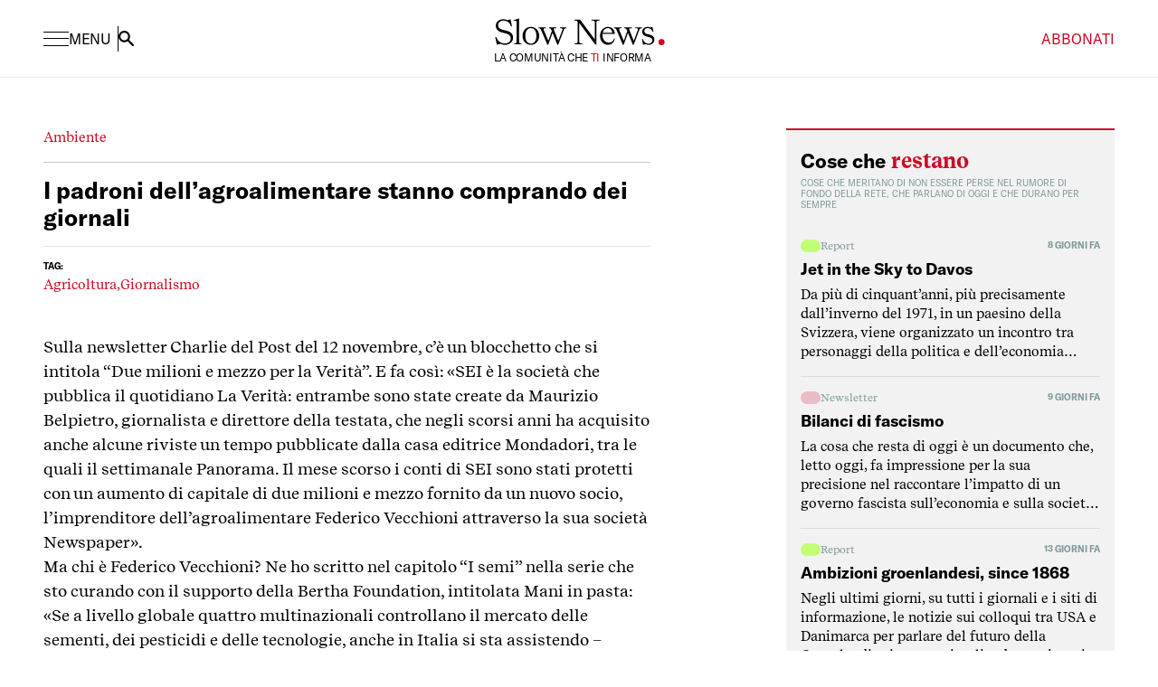

--- FILE ---
content_type: text/html; charset=utf-8
request_url: https://slow-news.com/stream/i-padroni-dellagroalimentare-stanno-comprando-dei-giornali
body_size: 52355
content:
<!doctype html>
<html data-n-head-ssr lang="it" data-n-head="%7B%22lang%22:%7B%22ssr%22:%22it%22%7D%7D">
  <head >
    <title>I padroni dell&#x27;agroalimentare stanno comprando dei giornali - Slow News | Slow News. Il primo progetto italiano di slow journalism.</title><meta data-n-head="ssr" charset="utf-8"><meta data-n-head="ssr" name="viewport" content="width=device-width, initial-scale=1"><meta data-n-head="ssr" data-hid="ogsite_name" property="og:site_name" content="Slow News. Il primo progetto italiano di slow journalism."><meta data-n-head="ssr" data-hid="ogtype" property="og:type" content="website"><meta data-n-head="ssr" data-hid="robots" name="robots" content="index,follow"><meta data-n-head="ssr" data-hid="description" name="description" content="È il caso di Federico Vecchioni, amministratore di BF Spa, che ora ha investito 2 milioni e mezzo per tenere in piedi la testata La Verità.
"><meta data-n-head="ssr" data-hid="og:url" property="og:url" content="https://slow-news.com/stream/i-padroni-dellagroalimentare-stanno-comprando-dei-giornali"><meta data-n-head="ssr" data-hid="og:title" property="og:title" content="I padroni dell&#x27;agroalimentare stanno comprando dei giornali - Slow News"><meta data-n-head="ssr" data-hid="og:description" property="og:description" content="È il caso di Federico Vecchioni, amministratore di BF Spa, che ora ha investito 2 milioni e mezzo per tenere in piedi la testata La Verità.
"><meta data-n-head="ssr" data-hid="schemaname" itemprop="name" content="I padroni dell&#x27;agroalimentare stanno comprando dei giornali - Slow News"><meta data-n-head="ssr" data-hid="schemadescription" itemprop="description" content="È il caso di Federico Vecchioni, amministratore di BF Spa, che ora ha investito 2 milioni e mezzo per tenere in piedi la testata La Verità.
"><meta data-n-head="ssr" data-hid="og:image" property="og:image" content="https://cdn.slow-news.com/wp-content/uploads/2022/10/i_grani_del_futuro_pagani_manisera_wide.jpg"><meta data-n-head="ssr" data-hid="og:image:width" property="og:image:width" content="1920"><meta data-n-head="ssr" data-hid="og:image:height" property="og:image:height" content="1080"><meta data-n-head="ssr" data-hid="schemaimage" itemprop="image" content="https://cdn.slow-news.com/wp-content/uploads/2022/10/i_grani_del_futuro_pagani_manisera_wide.jpg"><link data-n-head="ssr" rel="icon" type="image/png" href="/favicon.png"><link data-n-head="ssr" rel="canonical" href="https://slow-news.com/stream/i-padroni-dellagroalimentare-stanno-comprando-dei-giornali"><script data-n-head="ssr" src="https://www.paypal.com/sdk/js?client-id=ATRiyVi01r33li8lFjlefiGnn5zvHkvV9NQ-b8CTjmla0ankPWgp_vslbZpZQFb4GDcAE_SKkCnby76f&amp;enable-funding=venmo&amp;currency=EUR" data-sdk-integration-source="button-factory"></script><script data-n-head="ssr" data-hid="gtm-script">if(!window._gtm_init){window._gtm_init=1;(function(w,n,d,m,e,p){w[d]=(w[d]==1||n[d]=='yes'||n[d]==1||n[m]==1||(w[e]&&w[e][p]&&w[e][p]()))?1:0})(window,navigator,'doNotTrack','msDoNotTrack','external','msTrackingProtectionEnabled');(function(w,d,s,l,x,y){w[x]={};w._gtm_inject=function(i){if(w.doNotTrack||w[x][i])return;w[x][i]=1;w[l]=w[l]||[];w[l].push({'gtm.start':new Date().getTime(),event:'gtm.js'});var f=d.getElementsByTagName(s)[0],j=d.createElement(s);j.async=true;j.src='https://www.googletagmanager.com/gtm.js?id='+i;f.parentNode.insertBefore(j,f);};w[y]('GTM-W3MTRCN')})(window,document,'script','dataLayer','_gtm_ids','_gtm_inject')}</script><script data-n-head="ssr" type="application/ld+json">{"@context":"https://schema.org","@graph":[{"@type":"Article","@id":"https://slow-news.com/i-padroni-dellagroalimentare-stanno-comprando-dei-giornali/#article","isPartOf":{"@id":"https://slow-news.com/i-padroni-dellagroalimentare-stanno-comprando-dei-giornali/"},"author":{"name":"Andrea Coccia","@id":"https://slow-news.com/#/schema/person/8f63ffcae334db7785a21429d3d8f50d"},"headline":"I padroni dell&amp;#8217;agroalimentare stanno comprando dei giornali","datePublished":"2023-11-15T13:40:49+00:00","dateModified":"2023-11-15T13:58:11+00:00","mainEntityOfPage":{"@id":"https://slow-news.com/i-padroni-dellagroalimentare-stanno-comprando-dei-giornali/"},"wordCount":318,"commentCount":0,"image":{"@id":"https://slow-news.com/i-padroni-dellagroalimentare-stanno-comprando-dei-giornali/#primaryimage"},"thumbnailUrl":"https://cdn.slow-news.com/wp-content/uploads/2022/10/i_grani_del_futuro_pagani_manisera_wide.jpg","keywords":["Agricoltura","Giornalismo"],"articleSection":["Ambiente"],"inLanguage":"it-IT","potentialAction":[{"@type":"CommentAction","name":"Comment","target":["https://slow-news.com/i-padroni-dellagroalimentare-stanno-comprando-dei-giornali/#respond"]}]},{"@type":"WebPage","@id":"https://slow-news.com/i-padroni-dellagroalimentare-stanno-comprando-dei-giornali/","url":"https://slow-news.com/i-padroni-dellagroalimentare-stanno-comprando-dei-giornali/","name":"I padroni dell&#x27;agroalimentare stanno comprando dei giornali - Slow News","isPartOf":{"@id":"https://slow-news.com/#website"},"primaryImageOfPage":{"@id":"https://slow-news.com/i-padroni-dellagroalimentare-stanno-comprando-dei-giornali/#primaryimage"},"image":{"@id":"https://slow-news.com/i-padroni-dellagroalimentare-stanno-comprando-dei-giornali/#primaryimage"},"thumbnailUrl":"https://cdn.slow-news.com/wp-content/uploads/2022/10/i_grani_del_futuro_pagani_manisera_wide.jpg","datePublished":"2023-11-15T13:40:49+00:00","dateModified":"2023-11-15T13:58:11+00:00","author":{"@id":"https://slow-news.com/#/schema/person/8f63ffcae334db7785a21429d3d8f50d"},"breadcrumb":{"@id":"https://slow-news.com/i-padroni-dellagroalimentare-stanno-comprando-dei-giornali/#breadcrumb"},"inLanguage":"it-IT","potentialAction":[{"@type":"ReadAction","target":["https://slow-news.com/i-padroni-dellagroalimentare-stanno-comprando-dei-giornali/"]}]},{"@type":"ImageObject","inLanguage":"it-IT","@id":"https://slow-news.com/i-padroni-dellagroalimentare-stanno-comprando-dei-giornali/#primaryimage","url":"https://cdn.slow-news.com/wp-content/uploads/2022/10/i_grani_del_futuro_pagani_manisera_wide.jpg","contentUrl":"https://cdn.slow-news.com/wp-content/uploads/2022/10/i_grani_del_futuro_pagani_manisera_wide.jpg","width":1920,"height":1080},{"@type":"BreadcrumbList","@id":"https://slow-news.com/i-padroni-dellagroalimentare-stanno-comprando-dei-giornali/#breadcrumb","itemListElement":[{"@type":"ListItem","position":1,"name":"Home","item":"https://slow-news.com/"},{"@type":"ListItem","position":2,"name":"I padroni dell&amp;#8217;agroalimentare stanno comprando dei giornali"}]},{"@type":"WebSite","@id":"https://slow-news.com/#website","url":"https://slow-news.com/","name":"Slow News","description":"","potentialAction":[{"@type":"SearchAction","target":{"@type":"EntryPoint","urlTemplate":"https://slow-news.com/?s={search_term_string}"},"query-input":{"@type":"PropertyValueSpecification","valueRequired":true,"valueName":"search_term_string"}}],"inLanguage":"it-IT"},{"@type":"Person","@id":"https://slow-news.com/#/schema/person/8f63ffcae334db7785a21429d3d8f50d","name":"Andrea Coccia","image":{"@type":"ImageObject","inLanguage":"it-IT","@id":"https://slow-news.com/#/schema/person/image/","url":"https://secure.gravatar.com/avatar/e9f1b2aaff13de8ccd7252e6830a411fad86e10986cfca02bdc0b5bb607b1b71?s=96&amp;d=mm&amp;r=g","contentUrl":"https://secure.gravatar.com/avatar/e9f1b2aaff13de8ccd7252e6830a411fad86e10986cfca02bdc0b5bb607b1b71?s=96&amp;d=mm&amp;r=g","caption":"Andrea Coccia"},"url":"https://slow-news.com/author/andre-coccia/"}]}</script><link rel="preload" href="/_nuxt/c7fef34.js" as="script"><link rel="preload" href="/_nuxt/374d2c8.js" as="script"><link rel="preload" href="/_nuxt/395f76f.js" as="script"><link rel="preload" href="/_nuxt/3b054bc.js" as="script"><link rel="preload" href="/_nuxt/20d5e68.js" as="script"><link rel="preload" href="/_nuxt/2a6045c.js" as="script"><link rel="preload" href="/_nuxt/7f671c9.js" as="script"><link rel="preload" href="/_nuxt/0128204.js" as="script"><link rel="preload" href="/_nuxt/2031a33.js" as="script"><link rel="preload" href="/_nuxt/0ff484d.js" as="script"><style data-vue-ssr-id="d706d280:0 1ac0210d:0 7b53127e:0 108c01e0:0">.fadepage-enter-active,.fadepage-leave-active{transition-property:opacity;transition-duration:1000ms;transition-timing-function:cubic-bezier(0.4, 0, 0.2, 1)}.fadepage-enter,.fadepage-leave-to{opacity:0}.fade-temi-enter-active,.fade-temi-leave-active{position:absolute;left:0px;top:0px;transition-property:opacity;transition-duration:500ms;transition-timing-function:cubic-bezier(0.4, 0, 0.2, 1)}.fade-temi-enter-active{transition-delay:500ms}.fade-temi-enter,.fade-temi-leave-to{opacity:0}.menu-panel-enter-active,.menu-panel-leave-active{transition-property:opacity;transition-duration:500ms;transition-timing-function:cubic-bezier(0.4, 0, 0.2, 1)}@media (min-width: 768px){.menu-panel-enter-active,.menu-panel-leave-active{transition-duration:1000ms}}.menu-panel-enter-active>*,.menu-panel-leave-active>*{transition-property:all;transition-duration:150ms;transition-timing-function:cubic-bezier(0.4, 0, 0.2, 1)}.menu-panel-enter-active>*{transition-duration:500ms}@media (min-width: 768px){.menu-panel-enter-active>*{transition-duration:300ms}}.menu-panel-enter-active>*.pane-2{transition-duration:500ms}@media (min-width: 768px){.menu-panel-enter-active>*.pane-2{transition-delay:150ms;transition-duration:1000ms}.menu-panel-leave-active{transition-delay:300ms}}.menu-panel-leave-active>*{transition-duration:500ms}@media (min-width: 768px){.menu-panel-leave-active>*{transition-duration:1000ms}}.menu-panel-leave-active>*.pane-1{transition-duration:500ms}@media (min-width: 768px){.menu-panel-leave-active>*.pane-1{transition-delay:150ms;transition-duration:1000ms}}.menu-panel-enter,.menu-panel-leave-to{opacity:0;}.menu-panel-enter>*,.menu-panel-leave-to>*{--tw-translate-y:150%;transform:translate(var(--tw-translate-x), var(--tw-translate-y)) rotate(var(--tw-rotate)) skewX(var(--tw-skew-x)) skewY(var(--tw-skew-y)) scaleX(var(--tw-scale-x)) scaleY(var(--tw-scale-y))}@media (min-width: 768px){.menu-panel-enter>*,.menu-panel-leave-to>*{--tw-translate-x:-100%;--tw-translate-y:0px;transform:translate(var(--tw-translate-x), var(--tw-translate-y)) rotate(var(--tw-rotate)) skewX(var(--tw-skew-x)) skewY(var(--tw-skew-y)) scaleX(var(--tw-scale-x)) scaleY(var(--tw-scale-y))}}.menu-panel-enter>*.pane-2,.menu-panel-leave-to>*.pane-2{--tw-translate-y:150%;transform:translate(var(--tw-translate-x), var(--tw-translate-y)) rotate(var(--tw-rotate)) skewX(var(--tw-skew-x)) skewY(var(--tw-skew-y)) scaleX(var(--tw-scale-x)) scaleY(var(--tw-scale-y))}@media (min-width: 768px){.menu-panel-enter>*.pane-2,.menu-panel-leave-to>*.pane-2{--tw-translate-x:-200%;--tw-translate-y:0px;transform:translate(var(--tw-translate-x), var(--tw-translate-y)) rotate(var(--tw-rotate)) skewX(var(--tw-skew-x)) skewY(var(--tw-skew-y)) scaleX(var(--tw-scale-x)) scaleY(var(--tw-scale-y))}}.search-panel-enter-active,.search-panel-leave-active{transition-property:opacity;transition-duration:500ms;transition-timing-function:cubic-bezier(0.4, 0, 0.2, 1)}.search-panel-enter-active .line,.search-panel-enter-active .search-box,.search-panel-leave-active .line,.search-panel-leave-active .search-box{transition-property:all;transition-duration:1000ms;transition-timing-function:cubic-bezier(0.4, 0, 0.2, 1)}.search-panel-enter-active .search-box{transition-delay:150ms}.search-panel-leave-active{transition-delay:500ms}.search-panel-leave-active .line{transition-delay:300ms}.search-panel-enter,.search-panel-leave-to{opacity:0;}.search-panel-enter .line,.search-panel-leave-to .line{--tw-scale-x:0;transform:translate(var(--tw-translate-x), var(--tw-translate-y)) rotate(var(--tw-rotate)) skewX(var(--tw-skew-x)) skewY(var(--tw-skew-y)) scaleX(var(--tw-scale-x)) scaleY(var(--tw-scale-y))}.search-panel-enter .search-box,.search-panel-leave-to .search-box{--tw-translate-y:100%;transform:translate(var(--tw-translate-x), var(--tw-translate-y)) rotate(var(--tw-rotate)) skewX(var(--tw-skew-x)) skewY(var(--tw-skew-y)) scaleX(var(--tw-scale-x)) scaleY(var(--tw-scale-y))}/*! tailwindcss v3.2.4 | MIT License | https://tailwindcss.com*//*
1. Prevent padding and border from affecting element width. (https://github.com/mozdevs/cssremedy/issues/4)
2. Allow adding a border to an element by just adding a border-width. (https://github.com/tailwindcss/tailwindcss/pull/116)
*/*,
::before,
::after {
  box-sizing: border-box; /* 1 */
  border-width: 0; /* 2 */
  border-style: solid; /* 2 */
  border-color: currentColor; /* 2 */
}::before,
::after {
  --tw-content: '';
}/*
1. Use a consistent sensible line-height in all browsers.
2. Prevent adjustments of font size after orientation changes in iOS.
3. Use a more readable tab size.
4. Use the user's configured `sans` font-family by default.
5. Use the user's configured `sans` font-feature-settings by default.
*/html {
  line-height: 1.5; /* 1 */
  -webkit-text-size-adjust: 100%; /* 2 */
  -moz-tab-size: 4; /* 3 */
  -o-tab-size: 4;
     tab-size: 4; /* 3 */
  font-family: GT-America, sans-serif; /* 4 */
  font-feature-settings: normal; /* 5 */
}/*
1. Remove the margin in all browsers.
2. Inherit line-height from `html` so users can set them as a class directly on the `html` element.
*/body {
  margin: 0; /* 1 */
  line-height: inherit; /* 2 */
}/*
1. Add the correct height in Firefox.
2. Correct the inheritance of border color in Firefox. (https://bugzilla.mozilla.org/show_bug.cgi?id=190655)
3. Ensure horizontal rules are visible by default.
*/hr {
  height: 0; /* 1 */
  color: inherit; /* 2 */
  border-top-width: 1px; /* 3 */
}/*
Add the correct text decoration in Chrome, Edge, and Safari.
*/abbr:where([title]) {
  -webkit-text-decoration: underline dotted;
          text-decoration: underline dotted;
}/*
Remove the default font size and weight for headings.
*/h1,
h2,
h3,
h4,
h5,
h6 {
  font-size: inherit;
  font-weight: inherit;
}/*
Reset links to optimize for opt-in styling instead of opt-out.
*/a {
  color: inherit;
  text-decoration: inherit;
}/*
Add the correct font weight in Edge and Safari.
*/b,
strong {
  font-weight: bolder;
}/*
1. Use the user's configured `mono` font family by default.
2. Correct the odd `em` font sizing in all browsers.
*/code,
kbd,
samp,
pre {
  font-family: ui-monospace, SFMono-Regular, Menlo, Monaco, Consolas, "Liberation Mono", "Courier New", monospace; /* 1 */
  font-size: 1em; /* 2 */
}/*
Add the correct font size in all browsers.
*/small {
  font-size: 80%;
}/*
Prevent `sub` and `sup` elements from affecting the line height in all browsers.
*/sub,
sup {
  font-size: 75%;
  line-height: 0;
  position: relative;
  vertical-align: baseline;
}sub {
  bottom: -0.25em;
}sup {
  top: -0.5em;
}/*
1. Remove text indentation from table contents in Chrome and Safari. (https://bugs.chromium.org/p/chromium/issues/detail?id=999088, https://bugs.webkit.org/show_bug.cgi?id=201297)
2. Correct table border color inheritance in all Chrome and Safari. (https://bugs.chromium.org/p/chromium/issues/detail?id=935729, https://bugs.webkit.org/show_bug.cgi?id=195016)
3. Remove gaps between table borders by default.
*/table {
  text-indent: 0; /* 1 */
  border-color: inherit; /* 2 */
  border-collapse: collapse; /* 3 */
}/*
1. Change the font styles in all browsers.
2. Remove the margin in Firefox and Safari.
3. Remove default padding in all browsers.
*/button,
input,
optgroup,
select,
textarea {
  font-family: inherit; /* 1 */
  font-size: 100%; /* 1 */
  font-weight: inherit; /* 1 */
  line-height: inherit; /* 1 */
  color: inherit; /* 1 */
  margin: 0; /* 2 */
  padding: 0; /* 3 */
}/*
Remove the inheritance of text transform in Edge and Firefox.
*/button,
select {
  text-transform: none;
}/*
1. Correct the inability to style clickable types in iOS and Safari.
2. Remove default button styles.
*/button,
[type='button'],
[type='reset'],
[type='submit'] {
  -webkit-appearance: button; /* 1 */
  background-color: transparent; /* 2 */
  background-image: none; /* 2 */
}/*
Use the modern Firefox focus style for all focusable elements.
*/:-moz-focusring {
  outline: auto;
}/*
Remove the additional `:invalid` styles in Firefox. (https://github.com/mozilla/gecko-dev/blob/2f9eacd9d3d995c937b4251a5557d95d494c9be1/layout/style/res/forms.css#L728-L737)
*/:-moz-ui-invalid {
  box-shadow: none;
}/*
Add the correct vertical alignment in Chrome and Firefox.
*/progress {
  vertical-align: baseline;
}/*
Correct the cursor style of increment and decrement buttons in Safari.
*/::-webkit-inner-spin-button,
::-webkit-outer-spin-button {
  height: auto;
}/*
1. Correct the odd appearance in Chrome and Safari.
2. Correct the outline style in Safari.
*/[type='search'] {
  -webkit-appearance: textfield; /* 1 */
  outline-offset: -2px; /* 2 */
}/*
Remove the inner padding in Chrome and Safari on macOS.
*/::-webkit-search-decoration {
  -webkit-appearance: none;
}/*
1. Correct the inability to style clickable types in iOS and Safari.
2. Change font properties to `inherit` in Safari.
*/::-webkit-file-upload-button {
  -webkit-appearance: button; /* 1 */
  font: inherit; /* 2 */
}/*
Add the correct display in Chrome and Safari.
*/summary {
  display: list-item;
}/*
Removes the default spacing and border for appropriate elements.
*/blockquote,
dl,
dd,
h1,
h2,
h3,
h4,
h5,
h6,
hr,
figure,
p,
pre {
  margin: 0;
}fieldset {
  margin: 0;
  padding: 0;
}legend {
  padding: 0;
}ol,
ul,
menu {
  list-style: none;
  margin: 0;
  padding: 0;
}/*
Prevent resizing textareas horizontally by default.
*/textarea {
  resize: vertical;
}/*
1. Reset the default placeholder opacity in Firefox. (https://github.com/tailwindlabs/tailwindcss/issues/3300)
2. Set the default placeholder color to the user's configured gray 400 color.
*/input::-moz-placeholder, textarea::-moz-placeholder {
  opacity: 1; /* 1 */
  color: #9ca3af; /* 2 */
}input::placeholder,
textarea::placeholder {
  opacity: 1; /* 1 */
  color: #9ca3af; /* 2 */
}/*
Set the default cursor for buttons.
*/button,
[role="button"] {
  cursor: pointer;
}/*
Make sure disabled buttons don't get the pointer cursor.
*/:disabled {
  cursor: default;
}/*
1. Make replaced elements `display: block` by default. (https://github.com/mozdevs/cssremedy/issues/14)
2. Add `vertical-align: middle` to align replaced elements more sensibly by default. (https://github.com/jensimmons/cssremedy/issues/14#issuecomment-634934210)
   This can trigger a poorly considered lint error in some tools but is included by design.
*/img,
svg,
video,
canvas,
audio,
iframe,
embed,
object {
  display: block; /* 1 */
  vertical-align: middle; /* 2 */
}/*
Constrain images and videos to the parent width and preserve their intrinsic aspect ratio. (https://github.com/mozdevs/cssremedy/issues/14)
*/img,
video {
  max-width: 100%;
  height: auto;
}/* Make elements with the HTML hidden attribute stay hidden by default */[hidden] {
  display: none;
}@font-face{font-family:"GT-America";src:url(/_nuxt/fonts/GT-America-Standard-Bold.74dfe31.woff2) format("woff2"),url(/_nuxt/fonts/GT-America-Standard-Bold.77ff66b.woff) format("woff");font-weight:700;font-style:normal;font-display:swap}@font-face{font-family:"GT-America";src:url(/_nuxt/fonts/GT-America-Standard-Regular.933df29.woff2) format("woff2"),url(/_nuxt/fonts/GT-America-Standard-Regular.54c6bb6.woff) format("woff");font-weight:400;font-style:normal;font-display:swap}@font-face{font-family:"RecifeText";src:url(/_nuxt/fonts/RecifeTextWeb-Regular.26f934b.woff2) format("woff2"),url(/_nuxt/fonts/RecifeTextWeb-Regular.c7b2fc8.woff) format("woff");font-weight:400;font-style:normal;font-display:swap}@font-face{font-family:"RecifeText";src:url(/_nuxt/fonts/RecifeTextWeb-RegularItalic.c04fdea.woff2) format("woff2"),url(/_nuxt/fonts/RecifeTextWeb-RegularItalic.2546e02.woff) format("woff");font-weight:400;font-style:italic;font-display:swap}@font-face{font-family:"RecifeText";src:url(/_nuxt/fonts/RecifeTextWeb-Bold.3f0fec7.woff2) format("woff2"),url(/_nuxt/fonts/RecifeTextWeb-Bold.993e74c.woff) format("woff");font-weight:700;font-style:normal;font-display:swap}html{font-size:14px}:focus-visible{outline:2px solid transparent;outline-offset:2px;--tw-ring-offset-shadow:var(--tw-ring-inset) 0 0 0 var(--tw-ring-offset-width) var(--tw-ring-offset-color);--tw-ring-shadow:var(--tw-ring-inset) 0 0 0 calc(1px + var(--tw-ring-offset-width)) var(--tw-ring-color);box-shadow:var(--tw-ring-offset-shadow), var(--tw-ring-shadow), var(--tw-shadow, 0 0 #0000);--tw-ring-opacity:1;--tw-ring-color:rgb(206 9 35 / var(--tw-ring-opacity));--tw-ring-offset-width:2px}@media (min-width: 1170px){html{font-size:16px}}body{font-family:RecifeText, serif;transition-property:all;transition-timing-function:cubic-bezier(0.4, 0, 0.2, 1);transition-duration:150ms;-webkit-font-smoothing:antialiased;font-kerning:normal}.container{margin-left:auto;margin-right:auto;width:100%;max-width:1530px;padding-left:1rem;padding-right:1rem}@media (min-width: 768px){.container{padding-left:1.5rem;padding-right:1.5rem}}@media (min-width: 1170px){.container{padding-left:3rem;padding-right:3rem}}*, ::before, ::after{--tw-border-spacing-x:0;--tw-border-spacing-y:0;--tw-translate-x:0;--tw-translate-y:0;--tw-rotate:0;--tw-skew-x:0;--tw-skew-y:0;--tw-scale-x:1;--tw-scale-y:1;--tw-pan-x: ;--tw-pan-y: ;--tw-pinch-zoom: ;--tw-scroll-snap-strictness:proximity;--tw-ordinal: ;--tw-slashed-zero: ;--tw-numeric-figure: ;--tw-numeric-spacing: ;--tw-numeric-fraction: ;--tw-ring-inset: ;--tw-ring-offset-width:0px;--tw-ring-offset-color:#fff;--tw-ring-color:rgb(59 130 246 / 0.5);--tw-ring-offset-shadow:0 0 #0000;--tw-ring-shadow:0 0 #0000;--tw-shadow:0 0 #0000;--tw-shadow-colored:0 0 #0000;--tw-blur: ;--tw-brightness: ;--tw-contrast: ;--tw-grayscale: ;--tw-hue-rotate: ;--tw-invert: ;--tw-saturate: ;--tw-sepia: ;--tw-drop-shadow: ;--tw-backdrop-blur: ;--tw-backdrop-brightness: ;--tw-backdrop-contrast: ;--tw-backdrop-grayscale: ;--tw-backdrop-hue-rotate: ;--tw-backdrop-invert: ;--tw-backdrop-opacity: ;--tw-backdrop-saturate: ;--tw-backdrop-sepia: }::backdrop{--tw-border-spacing-x:0;--tw-border-spacing-y:0;--tw-translate-x:0;--tw-translate-y:0;--tw-rotate:0;--tw-skew-x:0;--tw-skew-y:0;--tw-scale-x:1;--tw-scale-y:1;--tw-pan-x: ;--tw-pan-y: ;--tw-pinch-zoom: ;--tw-scroll-snap-strictness:proximity;--tw-ordinal: ;--tw-slashed-zero: ;--tw-numeric-figure: ;--tw-numeric-spacing: ;--tw-numeric-fraction: ;--tw-ring-inset: ;--tw-ring-offset-width:0px;--tw-ring-offset-color:#fff;--tw-ring-color:rgb(59 130 246 / 0.5);--tw-ring-offset-shadow:0 0 #0000;--tw-ring-shadow:0 0 #0000;--tw-shadow:0 0 #0000;--tw-shadow-colored:0 0 #0000;--tw-blur: ;--tw-brightness: ;--tw-contrast: ;--tw-grayscale: ;--tw-hue-rotate: ;--tw-invert: ;--tw-saturate: ;--tw-sepia: ;--tw-drop-shadow: ;--tw-backdrop-blur: ;--tw-backdrop-brightness: ;--tw-backdrop-contrast: ;--tw-backdrop-grayscale: ;--tw-backdrop-hue-rotate: ;--tw-backdrop-invert: ;--tw-backdrop-opacity: ;--tw-backdrop-saturate: ;--tw-backdrop-sepia: }.prose{color:var(--tw-prose-body);max-width:65ch;}.prose :where([class~="lead"]):not(:where([class~="not-prose"] *)){color:var(--tw-prose-lead);font-size:1.25em;line-height:1.6;margin-top:1.2em;margin-bottom:1.2em}.prose :where(a):not(:where([class~="not-prose"] *)){color:var(--tw-prose-links);text-decoration:underline;font-weight:500}.prose :where(strong):not(:where([class~="not-prose"] *)){color:var(--tw-prose-bold);font-weight:600}.prose :where(a strong):not(:where([class~="not-prose"] *)){color:inherit}.prose :where(blockquote strong):not(:where([class~="not-prose"] *)){color:inherit}.prose :where(thead th strong):not(:where([class~="not-prose"] *)){color:inherit}.prose :where(ol):not(:where([class~="not-prose"] *)){list-style-type:decimal;margin-top:1.25em;margin-bottom:1.25em;padding-left:1.625em}.prose :where(ol[type="A"]):not(:where([class~="not-prose"] *)){list-style-type:upper-alpha}.prose :where(ol[type="a"]):not(:where([class~="not-prose"] *)){list-style-type:lower-alpha}.prose :where(ol[type="A" s]):not(:where([class~="not-prose"] *)){list-style-type:upper-alpha}.prose :where(ol[type="a" s]):not(:where([class~="not-prose"] *)){list-style-type:lower-alpha}.prose :where(ol[type="I"]):not(:where([class~="not-prose"] *)){list-style-type:upper-roman}.prose :where(ol[type="i"]):not(:where([class~="not-prose"] *)){list-style-type:lower-roman}.prose :where(ol[type="I" s]):not(:where([class~="not-prose"] *)){list-style-type:upper-roman}.prose :where(ol[type="i" s]):not(:where([class~="not-prose"] *)){list-style-type:lower-roman}.prose :where(ol[type="1"]):not(:where([class~="not-prose"] *)){list-style-type:decimal}.prose :where(ul):not(:where([class~="not-prose"] *)){list-style-type:disc;margin-top:1.25em;margin-bottom:1.25em;padding-left:1.625em}.prose :where(ol > li):not(:where([class~="not-prose"] *))::marker{font-weight:400;color:var(--tw-prose-counters)}.prose :where(ul > li):not(:where([class~="not-prose"] *))::marker{color:var(--tw-prose-bullets)}.prose :where(hr):not(:where([class~="not-prose"] *)){border-color:var(--tw-prose-hr);border-top-width:1px;margin-top:3em;margin-bottom:3em}.prose :where(blockquote):not(:where([class~="not-prose"] *)){font-weight:500;font-style:italic;color:var(--tw-prose-quotes);border-left-width:0.25rem;border-left-color:var(--tw-prose-quote-borders);quotes:"\201C""\201D""\2018""\2019";margin-top:1.6em;margin-bottom:1.6em;padding-left:1em}.prose :where(blockquote p:first-of-type):not(:where([class~="not-prose"] *))::before{content:open-quote}.prose :where(blockquote p:last-of-type):not(:where([class~="not-prose"] *))::after{content:close-quote}.prose :where(h1):not(:where([class~="not-prose"] *)){color:var(--tw-prose-headings);font-weight:800;font-size:2.25em;margin-top:0;margin-bottom:0.8888889em;line-height:1.1111111}.prose :where(h1 strong):not(:where([class~="not-prose"] *)){font-weight:900;color:inherit}.prose :where(h2):not(:where([class~="not-prose"] *)){color:var(--tw-prose-headings);font-weight:700;font-size:1.5em;margin-top:2em;margin-bottom:1em;line-height:1.3333333}.prose :where(h2 strong):not(:where([class~="not-prose"] *)){font-weight:800;color:inherit}.prose :where(h3):not(:where([class~="not-prose"] *)){color:var(--tw-prose-headings);font-weight:600;font-size:1.25em;margin-top:1.6em;margin-bottom:0.6em;line-height:1.6}.prose :where(h3 strong):not(:where([class~="not-prose"] *)){font-weight:700;color:inherit}.prose :where(h4):not(:where([class~="not-prose"] *)){color:var(--tw-prose-headings);font-weight:600;margin-top:1.5em;margin-bottom:0.5em;line-height:1.5}.prose :where(h4 strong):not(:where([class~="not-prose"] *)){font-weight:700;color:inherit}.prose :where(img):not(:where([class~="not-prose"] *)){margin-top:2em;margin-bottom:2em}.prose :where(figure > *):not(:where([class~="not-prose"] *)){margin-top:0;margin-bottom:0}.prose :where(figcaption):not(:where([class~="not-prose"] *)){color:var(--tw-prose-captions);font-size:0.875em;line-height:1.4285714;margin-top:0.8571429em}.prose :where(code):not(:where([class~="not-prose"] *)){color:var(--tw-prose-code);font-weight:600;font-size:0.875em}.prose :where(code):not(:where([class~="not-prose"] *))::before{content:"`"}.prose :where(code):not(:where([class~="not-prose"] *))::after{content:"`"}.prose :where(a code):not(:where([class~="not-prose"] *)){color:inherit}.prose :where(h1 code):not(:where([class~="not-prose"] *)){color:inherit}.prose :where(h2 code):not(:where([class~="not-prose"] *)){color:inherit;font-size:0.875em}.prose :where(h3 code):not(:where([class~="not-prose"] *)){color:inherit;font-size:0.9em}.prose :where(h4 code):not(:where([class~="not-prose"] *)){color:inherit}.prose :where(blockquote code):not(:where([class~="not-prose"] *)){color:inherit}.prose :where(thead th code):not(:where([class~="not-prose"] *)){color:inherit}.prose :where(pre):not(:where([class~="not-prose"] *)){color:var(--tw-prose-pre-code);background-color:var(--tw-prose-pre-bg);overflow-x:auto;font-weight:400;font-size:0.875em;line-height:1.7142857;margin-top:1.7142857em;margin-bottom:1.7142857em;border-radius:0.375rem;padding-top:0.8571429em;padding-right:1.1428571em;padding-bottom:0.8571429em;padding-left:1.1428571em}.prose :where(pre code):not(:where([class~="not-prose"] *)){background-color:transparent;border-width:0;border-radius:0;padding:0;font-weight:inherit;color:inherit;font-size:inherit;font-family:inherit;line-height:inherit}.prose :where(pre code):not(:where([class~="not-prose"] *))::before{content:none}.prose :where(pre code):not(:where([class~="not-prose"] *))::after{content:none}.prose :where(table):not(:where([class~="not-prose"] *)){width:100%;table-layout:auto;text-align:left;margin-top:2em;margin-bottom:2em;font-size:0.875em;line-height:1.7142857}.prose :where(thead):not(:where([class~="not-prose"] *)){border-bottom-width:1px;border-bottom-color:var(--tw-prose-th-borders)}.prose :where(thead th):not(:where([class~="not-prose"] *)){color:var(--tw-prose-headings);font-weight:600;vertical-align:bottom;padding-right:0.5714286em;padding-bottom:0.5714286em;padding-left:0.5714286em}.prose :where(tbody tr):not(:where([class~="not-prose"] *)){border-bottom-width:1px;border-bottom-color:var(--tw-prose-td-borders)}.prose :where(tbody tr:last-child):not(:where([class~="not-prose"] *)){border-bottom-width:0}.prose :where(tbody td):not(:where([class~="not-prose"] *)){vertical-align:baseline}.prose :where(tfoot):not(:where([class~="not-prose"] *)){border-top-width:1px;border-top-color:var(--tw-prose-th-borders)}.prose :where(tfoot td):not(:where([class~="not-prose"] *)){vertical-align:top}.prose{--tw-prose-body:#374151;--tw-prose-headings:#111827;--tw-prose-lead:#4b5563;--tw-prose-links:#111827;--tw-prose-bold:#111827;--tw-prose-counters:#6b7280;--tw-prose-bullets:#d1d5db;--tw-prose-hr:#e5e7eb;--tw-prose-quotes:#111827;--tw-prose-quote-borders:#e5e7eb;--tw-prose-captions:#6b7280;--tw-prose-code:#111827;--tw-prose-pre-code:#e5e7eb;--tw-prose-pre-bg:#1f2937;--tw-prose-th-borders:#d1d5db;--tw-prose-td-borders:#e5e7eb;--tw-prose-invert-body:#d1d5db;--tw-prose-invert-headings:#fff;--tw-prose-invert-lead:#9ca3af;--tw-prose-invert-links:#fff;--tw-prose-invert-bold:#fff;--tw-prose-invert-counters:#9ca3af;--tw-prose-invert-bullets:#4b5563;--tw-prose-invert-hr:#374151;--tw-prose-invert-quotes:#f3f4f6;--tw-prose-invert-quote-borders:#374151;--tw-prose-invert-captions:#9ca3af;--tw-prose-invert-code:#fff;--tw-prose-invert-pre-code:#d1d5db;--tw-prose-invert-pre-bg:rgb(0 0 0 / 50%);--tw-prose-invert-th-borders:#4b5563;--tw-prose-invert-td-borders:#374151;font-size:1rem;line-height:1.75}.prose :where(p):not(:where([class~="not-prose"] *)){margin-top:1.25em;margin-bottom:1.25em}.prose :where(video):not(:where([class~="not-prose"] *)){margin-top:2em;margin-bottom:2em}.prose :where(figure):not(:where([class~="not-prose"] *)){margin-top:2em;margin-bottom:2em}.prose :where(li):not(:where([class~="not-prose"] *)){margin-top:0.5em;margin-bottom:0.5em}.prose :where(ol > li):not(:where([class~="not-prose"] *)){padding-left:0.375em}.prose :where(ul > li):not(:where([class~="not-prose"] *)){padding-left:0.375em}.prose :where(.prose > ul > li p):not(:where([class~="not-prose"] *)){margin-top:0.75em;margin-bottom:0.75em}.prose :where(.prose > ul > li > *:first-child):not(:where([class~="not-prose"] *)){margin-top:1.25em}.prose :where(.prose > ul > li > *:last-child):not(:where([class~="not-prose"] *)){margin-bottom:1.25em}.prose :where(.prose > ol > li > *:first-child):not(:where([class~="not-prose"] *)){margin-top:1.25em}.prose :where(.prose > ol > li > *:last-child):not(:where([class~="not-prose"] *)){margin-bottom:1.25em}.prose :where(ul ul, ul ol, ol ul, ol ol):not(:where([class~="not-prose"] *)){margin-top:0.75em;margin-bottom:0.75em}.prose :where(hr + *):not(:where([class~="not-prose"] *)){margin-top:0}.prose :where(h2 + *):not(:where([class~="not-prose"] *)){margin-top:0}.prose :where(h3 + *):not(:where([class~="not-prose"] *)){margin-top:0}.prose :where(h4 + *):not(:where([class~="not-prose"] *)){margin-top:0}.prose :where(thead th:first-child):not(:where([class~="not-prose"] *)){padding-left:0}.prose :where(thead th:last-child):not(:where([class~="not-prose"] *)){padding-right:0}.prose :where(tbody td, tfoot td):not(:where([class~="not-prose"] *)){padding-top:0.5714286em;padding-right:0.5714286em;padding-bottom:0.5714286em;padding-left:0.5714286em}.prose :where(tbody td:first-child, tfoot td:first-child):not(:where([class~="not-prose"] *)){padding-left:0}.prose :where(tbody td:last-child, tfoot td:last-child):not(:where([class~="not-prose"] *)){padding-right:0}.prose :where(.prose > :first-child):not(:where([class~="not-prose"] *)){margin-top:0}.prose :where(.prose > :last-child):not(:where([class~="not-prose"] *)){margin-bottom:0}.typog-10-normal-sans{font-size:0.625rem;font-weight:400;line-height:1.2;font-family:GT-America, sans-serif}.typog-10-bold-serif{font-size:0.625rem;font-weight:700;line-height:1.2;font-family:RecifeText, serif}.typog-13-bold-sans{font-size:0.8125rem;font-weight:700;line-height:1.25;font-family:GT-America, sans-serif}.typog-14-normal{font-size:0.850rem;font-weight:400;line-height:1.5}.typog-14-bold-sans{font-size:0.850rem;font-weight:700;line-height:1.5;font-family:GT-America, sans-serif}.typog-15-bold-sans{font-size:0.9375rem;font-weight:700;line-height:1.4;font-family:GT-America, sans-serif}.typog-16-normal{font-size:1rem;font-weight:400;line-height:1.25}.typog-16-bold-sans{font-size:1rem;font-weight:700;line-height:1.25;font-family:GT-America, sans-serif}.typog-18-normal-sans{font-size:1.125rem;font-weight:400;line-height:1.5;font-family:GT-America, sans-serif}.typog-18-normal-serif{font-size:1.125rem;font-weight:400;line-height:1.5;font-family:RecifeText, serif}.typog-18-bold-sans{font-size:1.125rem;font-weight:700;line-height:1.5;font-family:GT-America, sans-serif}.typog-18-bold-serif{font-size:1.125rem;font-weight:700;line-height:1.5;font-family:RecifeText, serif}.typog-20-normal-sans{font-size:1.25rem;font-weight:400;line-height:1.2;font-family:GT-America, sans-serif}.typog-20-medium-sans{font-size:1.25rem;font-weight:500;line-height:1.2;font-family:GT-America, sans-serif}.typog-22-normal-sans{font-size:1.375rem;font-weight:400;line-height:1.3;font-family:GT-America, sans-serif}.typog-22-bold-sans{font-size:1.375rem;font-weight:700;line-height:1.3;font-family:GT-America, sans-serif}.typog-22-bold-serif{font-size:1.375rem;font-weight:700;line-height:1.3;font-family:RecifeText, serif}.typog-24-bold-serif{font-size:1.5rem;font-weight:700;line-height:1.2;font-family:RecifeText, serif}.typog-26-bold-sans{font-size:1.625rem;font-weight:700;line-height:1.19;font-family:GT-America, sans-serif}.typog-32-bold-sans{font-size:2rem;font-weight:700;line-height:1.2;font-family:GT-America, sans-serif}.typog-32-bold-serif{font-size:2rem;font-weight:700;line-height:1.2;font-family:RecifeText, serif}.typog-42-normal-sans{font-size:2.625rem;font-weight:400;line-height:1.2;font-family:GT-America, sans-serif}.typog-42-bold{font-size:2.625rem;font-weight:700;line-height:1.2}.typog-42-bold-sans{font-size:2.625rem;font-weight:700;line-height:1.2;font-family:GT-America, sans-serif}.typog-42-bold-serif{font-size:2.625rem;font-weight:700;line-height:1.2;font-family:RecifeText, serif}.typog-52-bold-serif{font-size:3.25rem;font-weight:700;line-height:1.2;font-family:RecifeText, serif}.text-inherit{color:inherit}.flex-center{display:flex;align-items:center;justify-content:center}.flex-between{display:flex;align-items:center;justify-content:space-between}.titolo-articolo{font-family:GT-America, sans-serif;font-size:2.625rem;line-height:1.2}.titolo-pagina{font-family:RecifeText, serif;font-size:2.625rem;line-height:1.2;font-weight:700}.titolo-sezione{font-family:GT-America, sans-serif;font-size:2rem;line-height:1.2}.titolo-sm{font-family:GT-America, sans-serif;font-size:1.625rem;line-height:1.19}@media (min-width: 1170px){.titolo-sm{font-size:1.125rem;line-height:1.22}}.titolo-sm-bold{font-family:GT-America, sans-serif;font-size:1.125rem;line-height:1.22;font-weight:700}.titolo-md-bold{font-family:GT-America, sans-serif;font-size:1.375rem;line-height:1.3;font-weight:700}.titoletto{font-family:GT-America, sans-serif;font-size:1.25rem;line-height:1.2;font-weight:700}@media (min-width: 768px){.titoletto{font-size:1.625rem;line-height:1.19}}.sottotitolo-pagina{font-family:RecifeText, serif;font-size:1.25rem;line-height:1.2}.menu-item{font-family:GT-America, sans-serif;font-size:1.25rem;line-height:1.2}.cta{font-family:GT-America, sans-serif;font-size:1rem;line-height:1.25;font-weight:700;text-transform:uppercase}.autore{font-family:RecifeText, serif;font-size:0.75rem;line-height:1.2}.autore-big{font-family:RecifeText, serif;font-size:0.850rem;line-height:1.5}.tag{font-family:RecifeText, serif;font-size:0.75rem;line-height:1.2}.tag-serie{font-family:GT-America, sans-serif;font-size:0.625rem;line-height:1.2;font-weight:700;text-transform:uppercase}.paragrafo{font-family:RecifeText, serif;font-size:1.125rem;line-height:1.5}.paragrafo-sm{font-family:RecifeText, serif;font-size:0.9375rem;line-height:1.4}.paragrafo-sm-sans{font-family:GT-America, sans-serif;font-size:0.9375rem;line-height:1.4}.paragrafo-md{font-family:RecifeText, serif;font-size:1.625rem;line-height:1.19;font-weight:700}.paragrafo-lg{font-family:RecifeText, serif;font-size:2rem;line-height:1.2;font-weight:700}.excerpt{font-family:RecifeText, serif;font-size:1.375rem;line-height:1.3}.number{font-family:GT-America, sans-serif;font-size:1.375rem;line-height:1.3}.inprogress{font-family:GT-America, sans-serif;font-size:0.625rem;line-height:1.2;font-weight:700;text-transform:uppercase}.quote{font-family:RecifeText, serif;font-size:1.625rem;line-height:1.19;font-weight:700}.card{position:relative}.card a{position:static}.card a:focus{--tw-shadow:0 0 #0000;--tw-shadow-colored:0 0 #0000;box-shadow:var(--tw-ring-offset-shadow, 0 0 #0000), var(--tw-ring-shadow, 0 0 #0000), var(--tw-shadow);outline:2px solid transparent;outline-offset:2px}.btn.cat{display:flex;height:1.5rem;align-items:center;border-radius:9999px;border-width:1px;--tw-border-opacity:1;border-color:rgb(0 0 0 / var(--tw-border-opacity));padding-left:1rem;padding-right:1rem;text-align:center;font-size:0.850rem;line-height:1.5}.slowcheck__label.btn.cat.active:before{border-width:1px !important;--tw-border-opacity:1 !important;border-color:rgb(255 255 255 / var(--tw-border-opacity)) !important}.btn.cat.active{--tw-border-opacity:1;border-color:rgb(206 9 35 / var(--tw-border-opacity));--tw-bg-opacity:1;background-color:rgb(206 9 35 / var(--tw-bg-opacity));--tw-text-opacity:1;color:rgb(255 255 255 / var(--tw-text-opacity))}.slowcheck__label.btn.cta-block:before{border-width:1px !important;--tw-border-opacity:1 !important;border-color:rgb(255 255 255 / var(--tw-border-opacity)) !important}.btn.cta-block{display:inline-flex;height:35px;align-items:center;justify-content:center;border-radius:9999px;padding-left:2rem;padding-right:2rem;text-align:center;font-family:GT-America, sans-serif;font-size:0.850rem;line-height:1.5;font-weight:700;text-transform:uppercase;--tw-text-opacity:1;color:rgb(255 255 255 / var(--tw-text-opacity));transition-property:all;transition-duration:300ms;transition-timing-function:cubic-bezier(0.4, 0, 0.2, 1)}.cta.bullet{position:relative;margin-left:0px;display:inline-block;overflow:hidden;padding-left:1rem;transition-property:all;transition-duration:300ms;transition-timing-function:cubic-bezier(0.4, 0, 0.2, 1)}.cta.bullet:before{content:"";position:absolute;top:5px;left:0px;margin-right:0.375rem;display:inline-block;height:10px;width:10px}@keyframes pulse-cta{0%, 100%{opacity:1}50%{opacity:0}}.cta.bullet:before{animation:pulse-cta 2s cubic-bezier(0.4, 0, 0.6, 1) infinite;border-radius:9999px;--tw-bg-opacity:1;background-color:rgb(206 9 35 / var(--tw-bg-opacity));vertical-align:middle;transition-property:transform;transition-duration:150ms;transition-timing-function:cubic-bezier(0.4, 0, 0.2, 1)}.cta.bullet:after{content:"";position:absolute;bottom:0.25rem;right:0.375rem;display:inline-block;height:5px;width:5px;--tw-translate-y:100%;--tw-scale-x:0;--tw-scale-y:0;transform:translate(var(--tw-translate-x), var(--tw-translate-y)) rotate(var(--tw-rotate)) skewX(var(--tw-skew-x)) skewY(var(--tw-skew-y)) scaleX(var(--tw-scale-x)) scaleY(var(--tw-scale-y));border-radius:9999px;--tw-bg-opacity:1;background-color:rgb(206 9 35 / var(--tw-bg-opacity));vertical-align:middle;transition-property:transform;transition-duration:150ms;transition-timing-function:cubic-bezier(0.4, 0, 0.2, 1)}.cta:hover.bullet{padding-left:0px;padding-right:1rem;--tw-text-opacity:1;color:rgb(206 9 35 / var(--tw-text-opacity));transition-delay:75ms}.cta:hover.bullet:before{--tw-translate-x:0px;--tw-translate-y:15px;transform:translate(var(--tw-translate-x), var(--tw-translate-y)) rotate(var(--tw-rotate)) skewX(var(--tw-skew-x)) skewY(var(--tw-skew-y)) scaleX(var(--tw-scale-x)) scaleY(var(--tw-scale-y));animation:none}.cta:hover.bullet:after{--tw-translate-y:0px;--tw-scale-x:1;--tw-scale-y:1;transform:translate(var(--tw-translate-x), var(--tw-translate-y)) rotate(var(--tw-rotate)) skewX(var(--tw-skew-x)) skewY(var(--tw-skew-y)) scaleX(var(--tw-scale-x)) scaleY(var(--tw-scale-y));transition-delay:75ms}.input-control input{width:100%;border-radius:0.25rem;border-width:1px;--tw-border-opacity:1;border-color:rgb(199 199 199 / var(--tw-border-opacity));--tw-bg-opacity:1;background-color:rgb(242 242 242 / var(--tw-bg-opacity));padding-top:0.25rem;padding-bottom:0.25rem;padding-left:0.75rem;padding-right:0.75rem;font-family:GT-America, sans-serif;font-family:RecifeText, serif;font-size:1rem;line-height:1.25}.input-control input::-moz-placeholder{color:rgb(0 0 0 / 0.4)}.input-control input::placeholder{color:rgb(0 0 0 / 0.4)}.paragrafo a,.sottotitolo-pagina a{position:relative;overflow:hidden;font-weight:700;text-decoration-line:none;transition-property:color, background-color, border-color, text-decoration-color, fill, stroke;transition-duration:500ms;transition-timing-function:cubic-bezier(0.4, 0, 0.2, 1)}.paragrafo a:after,.paragrafo a:before,.sottotitolo-pagina a:after,.sottotitolo-pagina a:before{content:"";position:absolute;left:0px;bottom:0px;height:1px;width:100%;--tw-bg-opacity:1;background-color:rgb(206 9 35 / var(--tw-bg-opacity));transition-property:all;transition-duration:500ms;transition-timing-function:cubic-bezier(0.4, 0, 0.2, 1)}.paragrafo a:before,.sottotitolo-pagina a:before{transform-origin:right;--tw-scale-x:1;transform:translate(var(--tw-translate-x), var(--tw-translate-y)) rotate(var(--tw-rotate)) skewX(var(--tw-skew-x)) skewY(var(--tw-skew-y)) scaleX(var(--tw-scale-x)) scaleY(var(--tw-scale-y))}.paragrafo a:after,.sottotitolo-pagina a:after{transform-origin:left;--tw-scale-x:0;transform:translate(var(--tw-translate-x), var(--tw-translate-y)) rotate(var(--tw-rotate)) skewX(var(--tw-skew-x)) skewY(var(--tw-skew-y)) scaleX(var(--tw-scale-x)) scaleY(var(--tw-scale-y));transition-delay:0ms}.paragrafo a:hover,.sottotitolo-pagina a:hover{--tw-text-opacity:1;color:rgb(206 9 35 / var(--tw-text-opacity))}.paragrafo a:hover:before,.sottotitolo-pagina a:hover:before{--tw-scale-x:0;transform:translate(var(--tw-translate-x), var(--tw-translate-y)) rotate(var(--tw-rotate)) skewX(var(--tw-skew-x)) skewY(var(--tw-skew-y)) scaleX(var(--tw-scale-x)) scaleY(var(--tw-scale-y))}.paragrafo a:hover:after,.sottotitolo-pagina a:hover:after{--tw-scale-x:1;transform:translate(var(--tw-translate-x), var(--tw-translate-y)) rotate(var(--tw-rotate)) skewX(var(--tw-skew-x)) skewY(var(--tw-skew-y)) scaleX(var(--tw-scale-x)) scaleY(var(--tw-scale-y));transition-delay:.5s}.slowcheck__label{position:relative;cursor:pointer}.slowcheck__label::before{position:relative;margin-right:0.5rem;display:inline-block;height:1rem;width:1rem;border-width:1px;vertical-align:middle;transition-property:all;transition-timing-function:cubic-bezier(0.4, 0, 0.2, 1);transition-duration:300ms;--tw-content:"";content:var(--tw-content)}.slowcheck__label.text-white:before{border-width:1px !important;--tw-border-opacity:1 !important;border-color:rgb(255 255 255 / var(--tw-border-opacity)) !important}.slowcheck__label svg{position:absolute;left:3px;height:0.625rem;width:0.625rem}.slowcheck__label svg path{transition-property:all;transition-timing-function:cubic-bezier(0.4, 0, 0.2, 1);transition-duration:300ms;stroke:currentColor;stroke-dashoffset:111.46px;stroke-dasharray:111.46px}.slowcheck--svg input:checked+.slowcheck__label--svg path{stroke:currentColor;stroke-dashoffset:0}.sr-only{position:absolute;width:1px;height:1px;padding:0;margin:-1px;overflow:hidden;clip:rect(0, 0, 0, 0);white-space:nowrap;border-width:0}.pointer-events-none{pointer-events:none}.pointer-events-auto{pointer-events:auto}.fixed{position:fixed}.absolute{position:absolute}.relative{position:relative}.sticky{position:sticky}.inset-0{top:0px;right:0px;bottom:0px;left:0px}.inset-y-0{top:0px;bottom:0px}.inset-x-0{left:0px;right:0px}.top-0{top:0px}.right-0{right:0px}.top-4{top:1rem}.-top-8{top:-2rem}.right-4{right:1rem}.left-0{left:0px}.bottom-0{bottom:0px}.bottom-10{bottom:2.5rem}.top-6{top:1.5rem}.right-6{right:1.5rem}.top-5{top:1.25rem}.right-5{right:1.25rem}.-top-32{top:-8rem}.z-10{z-index:10}.z-50{z-index:50}.z-\[1\]{z-index:1}.z-0{z-index:0}.z-30{z-index:30}.-z-\[1\]{z-index:-1}.order-first{order:-9999}.col-span-1{grid-column:span 1 / span 1}.col-span-2{grid-column:span 2 / span 2}.col-span-3{grid-column:span 3 / span 3}.col-span-4{grid-column:span 4 / span 4}.col-span-5{grid-column:span 5 / span 5}.col-span-6{grid-column:span 6 / span 6}.col-span-7{grid-column:span 7 / span 7}.col-span-8{grid-column:span 8 / span 8}.col-span-9{grid-column:span 9 / span 9}.col-span-10{grid-column:span 10 / span 10}.col-span-11{grid-column:span 11 / span 11}.col-span-12{grid-column:span 12 / span 12}.col-span-full{grid-column:1 / -1}.col-start-1{grid-column-start:1}.col-start-2{grid-column-start:2}.col-start-3{grid-column-start:3}.col-start-4{grid-column-start:4}.col-start-5{grid-column-start:5}.col-start-6{grid-column-start:6}.col-start-7{grid-column-start:7}.col-start-8{grid-column-start:8}.col-start-9{grid-column-start:9}.col-start-10{grid-column-start:10}.col-start-11{grid-column-start:11}.col-start-12{grid-column-start:12}.col-start-13{grid-column-start:13}.col-start-auto{grid-column-start:auto}.-mx-4{margin-left:-1rem;margin-right:-1rem}.mx-auto{margin-left:auto;margin-right:auto}.my-4{margin-top:1rem;margin-bottom:1rem}.my-8{margin-top:2rem;margin-bottom:2rem}.-mx-2{margin-left:-0.5rem;margin-right:-0.5rem}.mx-1{margin-left:0.25rem;margin-right:0.25rem}.my-7{margin-top:1.75rem;margin-bottom:1.75rem}.mt-8{margin-top:2rem}.mt-14{margin-top:3.5rem}.mt-4{margin-top:1rem}.mr-2{margin-right:0.5rem}.ml-2{margin-left:0.5rem}.mb-8{margin-bottom:2rem}.-mt-header{margin-top:-5.37rem}.mt-1{margin-top:0.25rem}.mt-1\.5{margin-top:0.375rem}.mt-6{margin-top:1.5rem}.mt-5{margin-top:1.25rem}.mt-\[5px\]{margin-top:5px}.-mt-\[3px\]{margin-top:-3px}.mt-\[11px\]{margin-top:11px}.ml-\[7px\]{margin-left:7px}.-mt-1{margin-top:-0.25rem}.mt-header-mobile{margin-top:9.1rem}.mb-10{margin-bottom:2.5rem}.mt-11{margin-top:2.75rem}.mr-0\.5{margin-right:0.125rem}.mr-0{margin-right:0px}.\!mt-0{margin-top:0px !important}.block{display:block}.inline-block{display:inline-block}.flex{display:flex}.inline-flex{display:inline-flex}.grid{display:grid}.hidden{display:none}.aspect-auto{aspect-ratio:auto}.aspect-square{aspect-ratio:1 / 1}.aspect-video{aspect-ratio:16 / 9}.aspect-4\/3{aspect-ratio:4 / 3}.aspect-3\/4{aspect-ratio:3 / 4}.aspect-9\/16{aspect-ratio:9 / 16}.h-full{height:100%}.h-\[22px\]{height:22px}.h-\[1px\]{height:1px}.h-8{height:2rem}.h-4{height:1rem}.h-2{height:0.5rem}.h-1{height:0.25rem}.h-\[240px\]{height:240px}.h-screen{height:100vh}.h-10{height:2.5rem}.h-20{height:5rem}.h-\[15px\]{height:15px}.h-9{height:2.25rem}.h-\[42px\]{height:42px}.h-40{height:10rem}.h-px{height:1px}.h-7{height:1.75rem}.h-3{height:0.75rem}.h-0\.5{height:0.125rem}.h-0{height:0px}.h-\[80px\]{height:80px}.h-\[3px\]{height:3px}.h-auto{height:auto}.h-11{height:2.75rem}.max-h-\[45vh\]{max-height:45vh}.min-h-screen{min-height:100vh}.w-1\/4{width:25%}.w-1\/2{width:50%}.w-\[9\.375rem\]{width:9.375rem}.w-full{width:100%}.w-2\/3{width:66.666667%}.w-8{width:2rem}.w-\[22px\]{width:22px}.w-4{width:1rem}.w-16{width:4rem}.w-\[390px\]{width:390px}.w-\[50vw\]{width:50vw}.w-10{width:2.5rem}.w-6{width:1.5rem}.w-\[15px\]{width:15px}.w-9{width:2.25rem}.w-1\/3{width:33.333333%}.w-\[42px\]{width:42px}.w-1{width:0.25rem}.w-7{width:1.75rem}.w-px{width:1px}.w-\[80px\]{width:80px}.w-\[71px\]{width:71px}.w-20{width:5rem}.w-56{width:14rem}.min-w-\[200px\]{min-width:200px}.min-w-\[310px\]{min-width:310px}.max-w-4xl{max-width:56rem}.max-w-2xl{max-width:42rem}.max-w-\[780px\]{max-width:780px}.max-w-xs{max-width:20rem}.max-w-\[5rem\]{max-width:5rem}.max-w-\[180px\]{max-width:180px}.max-w-none{max-width:none}.flex-none{flex:none}.flex-auto{flex:1 1 auto}.shrink-0{flex-shrink:0}.flex-grow{flex-grow:1}.origin-right{transform-origin:right}.origin-left{transform-origin:left}.-translate-y-1\/3{--tw-translate-y:-33.333333%;transform:translate(var(--tw-translate-x), var(--tw-translate-y)) rotate(var(--tw-rotate)) skewX(var(--tw-skew-x)) skewY(var(--tw-skew-y)) scaleX(var(--tw-scale-x)) scaleY(var(--tw-scale-y))}.translate-y-full{--tw-translate-y:100%;transform:translate(var(--tw-translate-x), var(--tw-translate-y)) rotate(var(--tw-rotate)) skewX(var(--tw-skew-x)) skewY(var(--tw-skew-y)) scaleX(var(--tw-scale-x)) scaleY(var(--tw-scale-y))}.-translate-y-full{--tw-translate-y:-100%;transform:translate(var(--tw-translate-x), var(--tw-translate-y)) rotate(var(--tw-rotate)) skewX(var(--tw-skew-x)) skewY(var(--tw-skew-y)) scaleX(var(--tw-scale-x)) scaleY(var(--tw-scale-y))}.-translate-x-\[150\%\]{--tw-translate-x:-150%;transform:translate(var(--tw-translate-x), var(--tw-translate-y)) rotate(var(--tw-rotate)) skewX(var(--tw-skew-x)) skewY(var(--tw-skew-y)) scaleX(var(--tw-scale-x)) scaleY(var(--tw-scale-y))}.-translate-y-\[150\%\]{--tw-translate-y:-150%;transform:translate(var(--tw-translate-x), var(--tw-translate-y)) rotate(var(--tw-rotate)) skewX(var(--tw-skew-x)) skewY(var(--tw-skew-y)) scaleX(var(--tw-scale-x)) scaleY(var(--tw-scale-y))}.translate-y-\[150\%\]{--tw-translate-y:150%;transform:translate(var(--tw-translate-x), var(--tw-translate-y)) rotate(var(--tw-rotate)) skewX(var(--tw-skew-x)) skewY(var(--tw-skew-y)) scaleX(var(--tw-scale-x)) scaleY(var(--tw-scale-y))}.-rotate-45{--tw-rotate:-45deg;transform:translate(var(--tw-translate-x), var(--tw-translate-y)) rotate(var(--tw-rotate)) skewX(var(--tw-skew-x)) skewY(var(--tw-skew-y)) scaleX(var(--tw-scale-x)) scaleY(var(--tw-scale-y))}.rotate-45{--tw-rotate:45deg;transform:translate(var(--tw-translate-x), var(--tw-translate-y)) rotate(var(--tw-rotate)) skewX(var(--tw-skew-x)) skewY(var(--tw-skew-y)) scaleX(var(--tw-scale-x)) scaleY(var(--tw-scale-y))}.-rotate-90{--tw-rotate:-90deg;transform:translate(var(--tw-translate-x), var(--tw-translate-y)) rotate(var(--tw-rotate)) skewX(var(--tw-skew-x)) skewY(var(--tw-skew-y)) scaleX(var(--tw-scale-x)) scaleY(var(--tw-scale-y))}.scale-\[0\.75\]{--tw-scale-x:0.75;--tw-scale-y:0.75;transform:translate(var(--tw-translate-x), var(--tw-translate-y)) rotate(var(--tw-rotate)) skewX(var(--tw-skew-x)) skewY(var(--tw-skew-y)) scaleX(var(--tw-scale-x)) scaleY(var(--tw-scale-y))}.scale-105{--tw-scale-x:1.05;--tw-scale-y:1.05;transform:translate(var(--tw-translate-x), var(--tw-translate-y)) rotate(var(--tw-rotate)) skewX(var(--tw-skew-x)) skewY(var(--tw-skew-y)) scaleX(var(--tw-scale-x)) scaleY(var(--tw-scale-y))}.scale-0{--tw-scale-x:0;--tw-scale-y:0;transform:translate(var(--tw-translate-x), var(--tw-translate-y)) rotate(var(--tw-rotate)) skewX(var(--tw-skew-x)) skewY(var(--tw-skew-y)) scaleX(var(--tw-scale-x)) scaleY(var(--tw-scale-y))}.scale-100{--tw-scale-x:1;--tw-scale-y:1;transform:translate(var(--tw-translate-x), var(--tw-translate-y)) rotate(var(--tw-rotate)) skewX(var(--tw-skew-x)) skewY(var(--tw-skew-y)) scaleX(var(--tw-scale-x)) scaleY(var(--tw-scale-y))}.scale-110{--tw-scale-x:1.1;--tw-scale-y:1.1;transform:translate(var(--tw-translate-x), var(--tw-translate-y)) rotate(var(--tw-rotate)) skewX(var(--tw-skew-x)) skewY(var(--tw-skew-y)) scaleX(var(--tw-scale-x)) scaleY(var(--tw-scale-y))}.scale-x-0{--tw-scale-x:0;transform:translate(var(--tw-translate-x), var(--tw-translate-y)) rotate(var(--tw-rotate)) skewX(var(--tw-skew-x)) skewY(var(--tw-skew-y)) scaleX(var(--tw-scale-x)) scaleY(var(--tw-scale-y))}.transform{transform:translate(var(--tw-translate-x), var(--tw-translate-y)) rotate(var(--tw-rotate)) skewX(var(--tw-skew-x)) skewY(var(--tw-skew-y)) scaleX(var(--tw-scale-x)) scaleY(var(--tw-scale-y))}@keyframes pulse-cta{0%, 100%{opacity:1}50%{opacity:0}}.animate-pulse-cta{animation:pulse-cta 2s cubic-bezier(0.4, 0, 0.6, 1) infinite}@keyframes tisi-game{0%, 40%, 100%{transform:translateY(0)}50%, 90%{transform:translateY(-50%)}}.animate-tisi{animation:tisi-game 4s ease-in infinite}.cursor-pointer{cursor:pointer}.cursor-grabbing{cursor:grabbing}.cursor-grab{cursor:grab}.select-none{-webkit-user-select:none;-moz-user-select:none;user-select:none}.resize{resize:both}.list-disc{list-style-type:disc}.grid-cols-1{grid-template-columns:repeat(1, minmax(0, 1fr))}.grid-cols-2{grid-template-columns:repeat(2, minmax(0, 1fr))}.grid-cols-3{grid-template-columns:repeat(3, minmax(0, 1fr))}.grid-cols-4{grid-template-columns:repeat(4, minmax(0, 1fr))}.grid-cols-5{grid-template-columns:repeat(5, minmax(0, 1fr))}.grid-cols-6{grid-template-columns:repeat(6, minmax(0, 1fr))}.grid-cols-7{grid-template-columns:repeat(7, minmax(0, 1fr))}.grid-cols-8{grid-template-columns:repeat(8, minmax(0, 1fr))}.grid-cols-9{grid-template-columns:repeat(9, minmax(0, 1fr))}.grid-cols-10{grid-template-columns:repeat(10, minmax(0, 1fr))}.grid-cols-11{grid-template-columns:repeat(11, minmax(0, 1fr))}.grid-cols-12{grid-template-columns:repeat(12, minmax(0, 1fr))}.grid-cols-none{grid-template-columns:none}.flex-row{flex-direction:row}.flex-col{flex-direction:column}.flex-wrap{flex-wrap:wrap}.items-start{align-items:flex-start}.items-end{align-items:flex-end}.items-center{align-items:center}.items-baseline{align-items:baseline}.justify-start{justify-content:flex-start}.justify-end{justify-content:flex-end}.justify-center{justify-content:center}.justify-between{justify-content:space-between}.justify-around{justify-content:space-around}.justify-evenly{justify-content:space-evenly}.gap-0{gap:0px}.gap-1{gap:0.25rem}.gap-2{gap:0.5rem}.gap-3{gap:0.75rem}.gap-4{gap:1rem}.gap-5{gap:1.25rem}.gap-6{gap:1.5rem}.gap-7{gap:1.75rem}.gap-8{gap:2rem}.gap-9{gap:2.25rem}.gap-10{gap:2.5rem}.gap-11{gap:2.75rem}.gap-12{gap:3rem}.gap-14{gap:3.5rem}.gap-16{gap:4rem}.gap-20{gap:5rem}.gap-24{gap:6rem}.gap-28{gap:7rem}.gap-32{gap:8rem}.gap-36{gap:9rem}.gap-40{gap:10rem}.gap-44{gap:11rem}.gap-48{gap:12rem}.gap-52{gap:13rem}.gap-56{gap:14rem}.gap-60{gap:15rem}.gap-64{gap:16rem}.gap-72{gap:18rem}.gap-80{gap:20rem}.gap-96{gap:24rem}.gap-px{gap:1px}.gap-0\.5{gap:0.125rem}.gap-1\.5{gap:0.375rem}.gap-2\.5{gap:0.625rem}.gap-3\.5{gap:0.875rem}.gap-header{gap:5.37rem}.gap-header-mobile{gap:9.1rem}.gap-no-header{gap:calc(100vh - 5.37rem)}.gap-no-header-mobile{gap:calc(100vh - 9.1rem)}.gap-x-0{-moz-column-gap:0px;column-gap:0px}.gap-x-1{-moz-column-gap:0.25rem;column-gap:0.25rem}.gap-x-2{-moz-column-gap:0.5rem;column-gap:0.5rem}.gap-x-3{-moz-column-gap:0.75rem;column-gap:0.75rem}.gap-x-4{-moz-column-gap:1rem;column-gap:1rem}.gap-x-5{-moz-column-gap:1.25rem;column-gap:1.25rem}.gap-x-6{-moz-column-gap:1.5rem;column-gap:1.5rem}.gap-x-7{-moz-column-gap:1.75rem;column-gap:1.75rem}.gap-x-8{-moz-column-gap:2rem;column-gap:2rem}.gap-x-9{-moz-column-gap:2.25rem;column-gap:2.25rem}.gap-x-10{-moz-column-gap:2.5rem;column-gap:2.5rem}.gap-x-11{-moz-column-gap:2.75rem;column-gap:2.75rem}.gap-x-12{-moz-column-gap:3rem;column-gap:3rem}.gap-x-14{-moz-column-gap:3.5rem;column-gap:3.5rem}.gap-x-16{-moz-column-gap:4rem;column-gap:4rem}.gap-x-20{-moz-column-gap:5rem;column-gap:5rem}.gap-x-24{-moz-column-gap:6rem;column-gap:6rem}.gap-x-28{-moz-column-gap:7rem;column-gap:7rem}.gap-x-32{-moz-column-gap:8rem;column-gap:8rem}.gap-x-36{-moz-column-gap:9rem;column-gap:9rem}.gap-x-40{-moz-column-gap:10rem;column-gap:10rem}.gap-x-44{-moz-column-gap:11rem;column-gap:11rem}.gap-x-48{-moz-column-gap:12rem;column-gap:12rem}.gap-x-52{-moz-column-gap:13rem;column-gap:13rem}.gap-x-56{-moz-column-gap:14rem;column-gap:14rem}.gap-x-60{-moz-column-gap:15rem;column-gap:15rem}.gap-x-64{-moz-column-gap:16rem;column-gap:16rem}.gap-x-72{-moz-column-gap:18rem;column-gap:18rem}.gap-x-80{-moz-column-gap:20rem;column-gap:20rem}.gap-x-96{-moz-column-gap:24rem;column-gap:24rem}.gap-x-px{-moz-column-gap:1px;column-gap:1px}.gap-x-0\.5{-moz-column-gap:0.125rem;column-gap:0.125rem}.gap-x-1\.5{-moz-column-gap:0.375rem;column-gap:0.375rem}.gap-x-2\.5{-moz-column-gap:0.625rem;column-gap:0.625rem}.gap-x-3\.5{-moz-column-gap:0.875rem;column-gap:0.875rem}.gap-x-header{-moz-column-gap:5.37rem;column-gap:5.37rem}.gap-x-header-mobile{-moz-column-gap:9.1rem;column-gap:9.1rem}.gap-x-no-header{-moz-column-gap:calc(100vh - 5.37rem);column-gap:calc(100vh - 5.37rem)}.gap-x-no-header-mobile{-moz-column-gap:calc(100vh - 9.1rem);column-gap:calc(100vh - 9.1rem)}.gap-y-0{row-gap:0px}.gap-y-1{row-gap:0.25rem}.gap-y-2{row-gap:0.5rem}.gap-y-3{row-gap:0.75rem}.gap-y-4{row-gap:1rem}.gap-y-5{row-gap:1.25rem}.gap-y-6{row-gap:1.5rem}.gap-y-7{row-gap:1.75rem}.gap-y-8{row-gap:2rem}.gap-y-9{row-gap:2.25rem}.gap-y-10{row-gap:2.5rem}.gap-y-11{row-gap:2.75rem}.gap-y-12{row-gap:3rem}.gap-y-14{row-gap:3.5rem}.gap-y-16{row-gap:4rem}.gap-y-20{row-gap:5rem}.gap-y-24{row-gap:6rem}.gap-y-28{row-gap:7rem}.gap-y-32{row-gap:8rem}.gap-y-36{row-gap:9rem}.gap-y-40{row-gap:10rem}.gap-y-44{row-gap:11rem}.gap-y-48{row-gap:12rem}.gap-y-52{row-gap:13rem}.gap-y-56{row-gap:14rem}.gap-y-60{row-gap:15rem}.gap-y-64{row-gap:16rem}.gap-y-72{row-gap:18rem}.gap-y-80{row-gap:20rem}.gap-y-96{row-gap:24rem}.gap-y-px{row-gap:1px}.gap-y-0\.5{row-gap:0.125rem}.gap-y-1\.5{row-gap:0.375rem}.gap-y-2\.5{row-gap:0.625rem}.gap-y-3\.5{row-gap:0.875rem}.gap-y-header{row-gap:5.37rem}.gap-y-header-mobile{row-gap:9.1rem}.gap-y-no-header{row-gap:calc(100vh - 5.37rem)}.gap-y-no-header-mobile{row-gap:calc(100vh - 9.1rem)}.space-y-20 > :not([hidden]) ~ :not([hidden]){--tw-space-y-reverse:0;margin-top:calc(5rem * calc(1 - var(--tw-space-y-reverse)));margin-bottom:calc(5rem * var(--tw-space-y-reverse))}.space-y-14 > :not([hidden]) ~ :not([hidden]){--tw-space-y-reverse:0;margin-top:calc(3.5rem * calc(1 - var(--tw-space-y-reverse)));margin-bottom:calc(3.5rem * var(--tw-space-y-reverse))}.space-y-6 > :not([hidden]) ~ :not([hidden]){--tw-space-y-reverse:0;margin-top:calc(1.5rem * calc(1 - var(--tw-space-y-reverse)));margin-bottom:calc(1.5rem * var(--tw-space-y-reverse))}.space-y-10 > :not([hidden]) ~ :not([hidden]){--tw-space-y-reverse:0;margin-top:calc(2.5rem * calc(1 - var(--tw-space-y-reverse)));margin-bottom:calc(2.5rem * var(--tw-space-y-reverse))}.space-y-4 > :not([hidden]) ~ :not([hidden]){--tw-space-y-reverse:0;margin-top:calc(1rem * calc(1 - var(--tw-space-y-reverse)));margin-bottom:calc(1rem * var(--tw-space-y-reverse))}.space-y-3 > :not([hidden]) ~ :not([hidden]){--tw-space-y-reverse:0;margin-top:calc(0.75rem * calc(1 - var(--tw-space-y-reverse)));margin-bottom:calc(0.75rem * var(--tw-space-y-reverse))}.space-y-5 > :not([hidden]) ~ :not([hidden]){--tw-space-y-reverse:0;margin-top:calc(1.25rem * calc(1 - var(--tw-space-y-reverse)));margin-bottom:calc(1.25rem * var(--tw-space-y-reverse))}.space-y-16 > :not([hidden]) ~ :not([hidden]){--tw-space-y-reverse:0;margin-top:calc(4rem * calc(1 - var(--tw-space-y-reverse)));margin-bottom:calc(4rem * var(--tw-space-y-reverse))}.space-y-12 > :not([hidden]) ~ :not([hidden]){--tw-space-y-reverse:0;margin-top:calc(3rem * calc(1 - var(--tw-space-y-reverse)));margin-bottom:calc(3rem * var(--tw-space-y-reverse))}.space-y-2 > :not([hidden]) ~ :not([hidden]){--tw-space-y-reverse:0;margin-top:calc(0.5rem * calc(1 - var(--tw-space-y-reverse)));margin-bottom:calc(0.5rem * var(--tw-space-y-reverse))}.space-y-1 > :not([hidden]) ~ :not([hidden]){--tw-space-y-reverse:0;margin-top:calc(0.25rem * calc(1 - var(--tw-space-y-reverse)));margin-bottom:calc(0.25rem * var(--tw-space-y-reverse))}.space-x-1 > :not([hidden]) ~ :not([hidden]){--tw-space-x-reverse:0;margin-right:calc(0.25rem * var(--tw-space-x-reverse));margin-left:calc(0.25rem * calc(1 - var(--tw-space-x-reverse)))}.space-y-1\.5 > :not([hidden]) ~ :not([hidden]){--tw-space-y-reverse:0;margin-top:calc(0.375rem * calc(1 - var(--tw-space-y-reverse)));margin-bottom:calc(0.375rem * var(--tw-space-y-reverse))}.space-x-7 > :not([hidden]) ~ :not([hidden]){--tw-space-x-reverse:0;margin-right:calc(1.75rem * var(--tw-space-x-reverse));margin-left:calc(1.75rem * calc(1 - var(--tw-space-x-reverse)))}.space-y-8 > :not([hidden]) ~ :not([hidden]){--tw-space-y-reverse:0;margin-top:calc(2rem * calc(1 - var(--tw-space-y-reverse)));margin-bottom:calc(2rem * var(--tw-space-y-reverse))}.divide-y > :not([hidden]) ~ :not([hidden]){--tw-divide-y-reverse:0;border-top-width:calc(1px * calc(1 - var(--tw-divide-y-reverse)));border-bottom-width:calc(1px * var(--tw-divide-y-reverse))}.divide-x > :not([hidden]) ~ :not([hidden]){--tw-divide-x-reverse:0;border-right-width:calc(1px * var(--tw-divide-x-reverse));border-left-width:calc(1px * calc(1 - var(--tw-divide-x-reverse)))}.divide-gray-concrete\/25 > :not([hidden]) ~ :not([hidden]){border-color:rgb(128 154 155 / 0.25)}.divide-gray > :not([hidden]) ~ :not([hidden]){--tw-divide-opacity:1;border-color:rgb(242 242 242 / var(--tw-divide-opacity))}.divide-gray-concrete\/20 > :not([hidden]) ~ :not([hidden]){border-color:rgb(128 154 155 / 0.2)}.divide-gray-concrete > :not([hidden]) ~ :not([hidden]){--tw-divide-opacity:1;border-color:rgb(128 154 155 / var(--tw-divide-opacity))}.divide-gray-light > :not([hidden]) ~ :not([hidden]){--tw-divide-opacity:1;border-color:rgb(233 236 235 / var(--tw-divide-opacity))}.divide-opacity-20 > :not([hidden]) ~ :not([hidden]){--tw-divide-opacity:0.2}.overflow-auto{overflow:auto}.overflow-hidden{overflow:hidden}.overflow-x-auto{overflow-x:auto}.overflow-y-auto{overflow-y:auto}.overflow-x-scroll{overflow-x:scroll}.overscroll-auto{overscroll-behavior:auto}.truncate{overflow:hidden;text-overflow:ellipsis;white-space:nowrap}.whitespace-normal{white-space:normal}.whitespace-nowrap{white-space:nowrap}.rounded-full{border-radius:9999px}.rounded-sm{border-radius:0.125rem}.rounded-\[50px\]{border-radius:50px}.rounded-md{border-radius:0.375rem}.rounded-\[6px_2px_2px_6px\]{border-radius:6px 2px 2px 6px}.rounded-l-md{border-top-left-radius:0.375rem;border-bottom-left-radius:0.375rem}.border{border-width:1px}.border-y{border-top-width:1px;border-bottom-width:1px}.border-b{border-bottom-width:1px}.border-t{border-top-width:1px}.border-t-2{border-top-width:2px}.border-b-2{border-bottom-width:2px}.border-red{--tw-border-opacity:1;border-color:rgb(206 9 35 / var(--tw-border-opacity))}.border-gray-light{--tw-border-opacity:1;border-color:rgb(233 236 235 / var(--tw-border-opacity))}.border-black{--tw-border-opacity:1;border-color:rgb(0 0 0 / var(--tw-border-opacity))}.border-gray{--tw-border-opacity:1;border-color:rgb(242 242 242 / var(--tw-border-opacity))}.border-gray-dark{--tw-border-opacity:1;border-color:rgb(104 104 104 / var(--tw-border-opacity))}.border-black\/10{border-color:rgb(0 0 0 / 0.1)}.border-white{--tw-border-opacity:1;border-color:rgb(255 255 255 / var(--tw-border-opacity))}.border-opacity-20{--tw-border-opacity:0.2}.border-opacity-50{--tw-border-opacity:0.5}.bg-gray{--tw-bg-opacity:1;background-color:rgb(242 242 242 / var(--tw-bg-opacity))}.bg-gray-darker{--tw-bg-opacity:1;background-color:rgb(40 40 40 / var(--tw-bg-opacity))}.bg-white{--tw-bg-opacity:1;background-color:rgb(255 255 255 / var(--tw-bg-opacity))}.bg-red{--tw-bg-opacity:1;background-color:rgb(206 9 35 / var(--tw-bg-opacity))}.bg-gray-divider{--tw-bg-opacity:1;background-color:rgb(199 199 199 / var(--tw-bg-opacity))}.bg-black{--tw-bg-opacity:1;background-color:rgb(0 0 0 / var(--tw-bg-opacity))}.bg-black\/20{background-color:rgb(0 0 0 / 0.2)}.bg-gray-dark{--tw-bg-opacity:1;background-color:rgb(104 104 104 / var(--tw-bg-opacity))}.bg-black\/10{background-color:rgb(0 0 0 / 0.1)}.bg-transparent{background-color:transparent}.bg-opacity-10{--tw-bg-opacity:0.1}.bg-opacity-90{--tw-bg-opacity:0.9}.bg-opacity-30{--tw-bg-opacity:0.3}.bg-opacity-5{--tw-bg-opacity:0.05}.bg-gradient-to-t{background-image:linear-gradient(to top, var(--tw-gradient-stops))}.bg-gradient-to-r{background-image:linear-gradient(to right, var(--tw-gradient-stops))}.bg-autore{background-image:url('/placeholder-autore.jpg')}.from-gray{--tw-gradient-from:#F2F2F2;--tw-gradient-to:rgb(242 242 242 / 0);--tw-gradient-stops:var(--tw-gradient-from), var(--tw-gradient-to)}.from-transparent{--tw-gradient-from:transparent;--tw-gradient-to:rgb(0 0 0 / 0);--tw-gradient-stops:var(--tw-gradient-from), var(--tw-gradient-to)}.to-transparent{--tw-gradient-to:transparent}.to-white{--tw-gradient-to:#ffffff}.bg-cover{background-size:cover}.bg-center{background-position:center}.bg-no-repeat{background-repeat:no-repeat}.object-cover{-o-object-fit:cover;object-fit:cover}.object-center{-o-object-position:center;object-position:center}.p-4{padding:1rem}.p-10{padding:2.5rem}.p-6{padding:1.5rem}.p-8{padding:2rem}.py-10{padding-top:2.5rem;padding-bottom:2.5rem}.py-4{padding-top:1rem;padding-bottom:1rem}.py-16{padding-top:4rem;padding-bottom:4rem}.py-12{padding-top:3rem;padding-bottom:3rem}.py-20{padding-top:5rem;padding-bottom:5rem}.py-3{padding-top:0.75rem;padding-bottom:0.75rem}.px-4{padding-left:1rem;padding-right:1rem}.px-0{padding-left:0px;padding-right:0px}.px-12{padding-left:3rem;padding-right:3rem}.py-2{padding-top:0.5rem;padding-bottom:0.5rem}.px-2{padding-left:0.5rem;padding-right:0.5rem}.px-8{padding-left:2rem;padding-right:2rem}.px-\[9px\]{padding-left:9px;padding-right:9px}.py-0\.5{padding-top:0.125rem;padding-bottom:0.125rem}.py-0{padding-top:0px;padding-bottom:0px}.px-6{padding-left:1.5rem;padding-right:1.5rem}.py-5{padding-top:1.25rem;padding-bottom:1.25rem}.py-8{padding-top:2rem;padding-bottom:2rem}.py-1\.5{padding-top:0.375rem;padding-bottom:0.375rem}.py-1{padding-top:0.25rem;padding-bottom:0.25rem}.py-14{padding-top:3.5rem;padding-bottom:3.5rem}.px-5{padding-left:1.25rem;padding-right:1.25rem}.pb-4{padding-bottom:1rem}.pt-6{padding-top:1.5rem}.pb-20{padding-bottom:5rem}.pt-\[60px\]{padding-top:60px}.pb-12{padding-bottom:3rem}.pt-20{padding-top:5rem}.pb-10{padding-bottom:2.5rem}.pr-2{padding-right:0.5rem}.pt-8{padding-top:2rem}.pr-32{padding-right:8rem}.pl-8{padding-left:2rem}.pl-10{padding-left:2.5rem}.pt-5{padding-top:1.25rem}.pt-4{padding-top:1rem}.pt-2{padding-top:0.5rem}.pt-10{padding-top:2.5rem}.pr-4{padding-right:1rem}.pb-0{padding-bottom:0px}.pb-5{padding-bottom:1.25rem}.pt-1{padding-top:0.25rem}.pl-4{padding-left:1rem}.pb-6{padding-bottom:1.5rem}.pt-\[42px\]{padding-top:42px}.pb-8{padding-bottom:2rem}.pl-5{padding-left:1.25rem}.pb-14{padding-bottom:3.5rem}.pr-1{padding-right:0.25rem}.text-left{text-align:left}.text-center{text-align:center}.text-right{text-align:right}.align-text-bottom{vertical-align:text-bottom}.font-serif{font-family:RecifeText, serif}.font-sans{font-family:GT-America, sans-serif}.text-24{font-size:1.5rem;line-height:1.2}.text-18{font-size:1.125rem;line-height:1.5}.text-14{font-size:0.850rem;line-height:1.5}.text-22{font-size:1.375rem;line-height:1.3}.text-10{font-size:0.625rem;line-height:1.2}.text-72{font-size:4.5rem;line-height:1.1}.text-16{font-size:1rem;line-height:1.25}.text-\[8px\]{font-size:8px}.text-15{font-size:0.9375rem;line-height:1.4}.text-\[9px\]{font-size:9px}.text-26{font-size:1.625rem;line-height:1.19}.text-42{font-size:2.625rem;line-height:1.2}.text-12{font-size:0.75rem;line-height:1.2}.text-13{font-size:0.8125rem;line-height:1.25}.text-32{font-size:2rem;line-height:1.2}.font-bold{font-weight:700}.font-medium{font-weight:500}.font-normal{font-weight:400}.font-light{font-weight:300}.uppercase{text-transform:uppercase}.lowercase{text-transform:lowercase}.leading-7{line-height:1.75rem}.leading-none{line-height:1}.leading-tight{line-height:1.25}.tracking-tight{letter-spacing:-0.025em}.text-red{--tw-text-opacity:1;color:rgb(206 9 35 / var(--tw-text-opacity))}.text-black\/40{color:rgb(0 0 0 / 0.4)}.text-white{--tw-text-opacity:1;color:rgb(255 255 255 / var(--tw-text-opacity))}.text-black{--tw-text-opacity:1;color:rgb(0 0 0 / var(--tw-text-opacity))}.text-gray-concrete{--tw-text-opacity:1;color:rgb(128 154 155 / var(--tw-text-opacity))}.text-gray-dark{--tw-text-opacity:1;color:rgb(104 104 104 / var(--tw-text-opacity))}.text-gray-darker{--tw-text-opacity:1;color:rgb(40 40 40 / var(--tw-text-opacity))}.text-opacity-70{--tw-text-opacity:0.7}.text-opacity-100{--tw-text-opacity:1}.placeholder-black::-moz-placeholder{--tw-placeholder-opacity:1;color:rgb(0 0 0 / var(--tw-placeholder-opacity))}.placeholder-black::placeholder{--tw-placeholder-opacity:1;color:rgb(0 0 0 / var(--tw-placeholder-opacity))}.opacity-20{opacity:0.2}.opacity-0{opacity:0}.opacity-100{opacity:1}.opacity-50{opacity:0.5}.opacity-70{opacity:0.7}.outline-none{outline:2px solid transparent;outline-offset:2px}.ring-0{--tw-ring-offset-shadow:var(--tw-ring-inset) 0 0 0 var(--tw-ring-offset-width) var(--tw-ring-offset-color);--tw-ring-shadow:var(--tw-ring-inset) 0 0 0 calc(0px + var(--tw-ring-offset-width)) var(--tw-ring-color);box-shadow:var(--tw-ring-offset-shadow), var(--tw-ring-shadow), var(--tw-shadow, 0 0 #0000)}.drop-shadow-card-serie{--tw-drop-shadow:drop-shadow(0px 7px 9px rgba(0, 0, 0, 0.1));filter:var(--tw-blur) var(--tw-brightness) var(--tw-contrast) var(--tw-grayscale) var(--tw-hue-rotate) var(--tw-invert) var(--tw-saturate) var(--tw-sepia) var(--tw-drop-shadow)}.filter{filter:var(--tw-blur) var(--tw-brightness) var(--tw-contrast) var(--tw-grayscale) var(--tw-hue-rotate) var(--tw-invert) var(--tw-saturate) var(--tw-sepia) var(--tw-drop-shadow)}.backdrop-blur{--tw-backdrop-blur:blur(8px);-webkit-backdrop-filter:var(--tw-backdrop-blur) var(--tw-backdrop-brightness) var(--tw-backdrop-contrast) var(--tw-backdrop-grayscale) var(--tw-backdrop-hue-rotate) var(--tw-backdrop-invert) var(--tw-backdrop-opacity) var(--tw-backdrop-saturate) var(--tw-backdrop-sepia);backdrop-filter:var(--tw-backdrop-blur) var(--tw-backdrop-brightness) var(--tw-backdrop-contrast) var(--tw-backdrop-grayscale) var(--tw-backdrop-hue-rotate) var(--tw-backdrop-invert) var(--tw-backdrop-opacity) var(--tw-backdrop-saturate) var(--tw-backdrop-sepia)}.backdrop-blur-\[1px\]{--tw-backdrop-blur:blur(1px);-webkit-backdrop-filter:var(--tw-backdrop-blur) var(--tw-backdrop-brightness) var(--tw-backdrop-contrast) var(--tw-backdrop-grayscale) var(--tw-backdrop-hue-rotate) var(--tw-backdrop-invert) var(--tw-backdrop-opacity) var(--tw-backdrop-saturate) var(--tw-backdrop-sepia);backdrop-filter:var(--tw-backdrop-blur) var(--tw-backdrop-brightness) var(--tw-backdrop-contrast) var(--tw-backdrop-grayscale) var(--tw-backdrop-hue-rotate) var(--tw-backdrop-invert) var(--tw-backdrop-opacity) var(--tw-backdrop-saturate) var(--tw-backdrop-sepia)}.backdrop-blur-sm{--tw-backdrop-blur:blur(4px);-webkit-backdrop-filter:var(--tw-backdrop-blur) var(--tw-backdrop-brightness) var(--tw-backdrop-contrast) var(--tw-backdrop-grayscale) var(--tw-backdrop-hue-rotate) var(--tw-backdrop-invert) var(--tw-backdrop-opacity) var(--tw-backdrop-saturate) var(--tw-backdrop-sepia);backdrop-filter:var(--tw-backdrop-blur) var(--tw-backdrop-brightness) var(--tw-backdrop-contrast) var(--tw-backdrop-grayscale) var(--tw-backdrop-hue-rotate) var(--tw-backdrop-invert) var(--tw-backdrop-opacity) var(--tw-backdrop-saturate) var(--tw-backdrop-sepia)}.backdrop-grayscale{--tw-backdrop-grayscale:grayscale(100%);-webkit-backdrop-filter:var(--tw-backdrop-blur) var(--tw-backdrop-brightness) var(--tw-backdrop-contrast) var(--tw-backdrop-grayscale) var(--tw-backdrop-hue-rotate) var(--tw-backdrop-invert) var(--tw-backdrop-opacity) var(--tw-backdrop-saturate) var(--tw-backdrop-sepia);backdrop-filter:var(--tw-backdrop-blur) var(--tw-backdrop-brightness) var(--tw-backdrop-contrast) var(--tw-backdrop-grayscale) var(--tw-backdrop-hue-rotate) var(--tw-backdrop-invert) var(--tw-backdrop-opacity) var(--tw-backdrop-saturate) var(--tw-backdrop-sepia)}.transition{transition-property:color, background-color, border-color, text-decoration-color, fill, stroke, opacity, box-shadow, transform, filter, -webkit-backdrop-filter;transition-property:color, background-color, border-color, text-decoration-color, fill, stroke, opacity, box-shadow, transform, filter, backdrop-filter;transition-property:color, background-color, border-color, text-decoration-color, fill, stroke, opacity, box-shadow, transform, filter, backdrop-filter, -webkit-backdrop-filter;transition-timing-function:cubic-bezier(0.4, 0, 0.2, 1);transition-duration:150ms}.transition-all{transition-property:all;transition-timing-function:cubic-bezier(0.4, 0, 0.2, 1);transition-duration:150ms}.transition-opacity{transition-property:opacity;transition-timing-function:cubic-bezier(0.4, 0, 0.2, 1);transition-duration:150ms}.transition-colors{transition-property:color, background-color, border-color, text-decoration-color, fill, stroke;transition-timing-function:cubic-bezier(0.4, 0, 0.2, 1);transition-duration:150ms}.transition-transform{transition-property:transform;transition-timing-function:cubic-bezier(0.4, 0, 0.2, 1);transition-duration:150ms}.delay-500{transition-delay:500ms}.delay-\[0ms\]{transition-delay:0ms}.duration-150{transition-duration:150ms}.duration-500{transition-duration:500ms}.duration-300{transition-duration:300ms}.duration-1000{transition-duration:1000ms}.ease-in-out{transition-timing-function:cubic-bezier(0.4, 0, 0.2, 1)}.ease-out{transition-timing-function:cubic-bezier(0, 0, 0.2, 1)}.line-clamp-1{overflow:hidden;display:-webkit-box;-webkit-box-orient:vertical;-webkit-line-clamp:1}.line-clamp-2{overflow:hidden;display:-webkit-box;-webkit-box-orient:vertical;-webkit-line-clamp:2}.line-clamp-3{overflow:hidden;display:-webkit-box;-webkit-box-orient:vertical;-webkit-line-clamp:3}.line-clamp-4{overflow:hidden;display:-webkit-box;-webkit-box-orient:vertical;-webkit-line-clamp:4}.line-clamp-5{overflow:hidden;display:-webkit-box;-webkit-box-orient:vertical;-webkit-line-clamp:5}.line-clamp-6{overflow:hidden;display:-webkit-box;-webkit-box-orient:vertical;-webkit-line-clamp:6}.line-clamp-none{-webkit-line-clamp:unset}.text-inherit{color:inherit}.scrollbar-hide::-webkit-scrollbar{display:none}.scrollbar-hide{-ms-overflow-style:none;scrollbar-width:none}.full-width{position:relative;left:50%;right:50%;margin-left:-50vw;margin-right:-50vw;width:100vw}.before\:absolute::before{content:var(--tw-content);position:absolute}.before\:inset-y-0::before{content:var(--tw-content);top:0px;bottom:0px}.before\:-left-16::before{content:var(--tw-content);left:-4rem}.before\:h-full::before{content:var(--tw-content);height:100%}.before\:w-\[5px\]::before{content:var(--tw-content);width:5px}.before\:scale-y-\[0\.96\]::before{content:var(--tw-content);--tw-scale-y:0.96;transform:translate(var(--tw-translate-x), var(--tw-translate-y)) rotate(var(--tw-rotate)) skewX(var(--tw-skew-x)) skewY(var(--tw-skew-y)) scaleX(var(--tw-scale-x)) scaleY(var(--tw-scale-y))}.before\:bg-red::before{content:var(--tw-content);--tw-bg-opacity:1;background-color:rgb(206 9 35 / var(--tw-bg-opacity))}.after\:absolute::after{content:var(--tw-content);position:absolute}.after\:inset-0::after{content:var(--tw-content);top:0px;right:0px;bottom:0px;left:0px}.first\:ml-4:first-child{margin-left:1rem}.first\:pl-0:first-child{padding-left:0px}.last\:mr-4:last-child{margin-right:1rem}.last\:pr-0:last-child{padding-right:0px}.hover\:z-20:hover{z-index:20}.hover\:scale-105:hover{--tw-scale-x:1.05;--tw-scale-y:1.05;transform:translate(var(--tw-translate-x), var(--tw-translate-y)) rotate(var(--tw-rotate)) skewX(var(--tw-skew-x)) skewY(var(--tw-skew-y)) scaleX(var(--tw-scale-x)) scaleY(var(--tw-scale-y))}.hover\:rounded-full:hover{border-radius:9999px}.hover\:border-transparent:hover{border-color:transparent}.hover\:border-red:hover{--tw-border-opacity:1;border-color:rgb(206 9 35 / var(--tw-border-opacity))}.hover\:bg-red:hover{--tw-bg-opacity:1;background-color:rgb(206 9 35 / var(--tw-bg-opacity))}.hover\:text-red:hover{--tw-text-opacity:1;color:rgb(206 9 35 / var(--tw-text-opacity))}.hover\:text-white:hover{--tw-text-opacity:1;color:rgb(255 255 255 / var(--tw-text-opacity))}.hover\:text-black:hover{--tw-text-opacity:1;color:rgb(0 0 0 / var(--tw-text-opacity))}.hover\:opacity-50:hover{opacity:0.5}.hover\:opacity-75:hover{opacity:0.75}.hover\:brightness-110:hover{--tw-brightness:brightness(1.1);filter:var(--tw-blur) var(--tw-brightness) var(--tw-contrast) var(--tw-grayscale) var(--tw-hue-rotate) var(--tw-invert) var(--tw-saturate) var(--tw-sepia) var(--tw-drop-shadow)}.hover\:text-white:hover.slowcheck__label:before{border-width:1px !important;--tw-border-opacity:1 !important;border-color:rgb(255 255 255 / var(--tw-border-opacity)) !important}.focus\:rounded-none:focus{border-radius:0px}.focus\:border-red:focus{--tw-border-opacity:1;border-color:rgb(206 9 35 / var(--tw-border-opacity))}.focus\:outline-none:focus{outline:2px solid transparent;outline-offset:2px}.focus\:ring-0:focus{--tw-ring-offset-shadow:var(--tw-ring-inset) 0 0 0 var(--tw-ring-offset-width) var(--tw-ring-offset-color);--tw-ring-shadow:var(--tw-ring-inset) 0 0 0 calc(0px + var(--tw-ring-offset-width)) var(--tw-ring-color);box-shadow:var(--tw-ring-offset-shadow), var(--tw-ring-shadow), var(--tw-shadow, 0 0 #0000)}.active\:scale-95:active{--tw-scale-x:.95;--tw-scale-y:.95;transform:translate(var(--tw-translate-x), var(--tw-translate-y)) rotate(var(--tw-rotate)) skewX(var(--tw-skew-x)) skewY(var(--tw-skew-y)) scaleX(var(--tw-scale-x)) scaleY(var(--tw-scale-y))}.group:hover .group-hover\:z-50{z-index:50}.group:hover .group-hover\:-translate-y-4{--tw-translate-y:-1rem;transform:translate(var(--tw-translate-x), var(--tw-translate-y)) rotate(var(--tw-rotate)) skewX(var(--tw-skew-x)) skewY(var(--tw-skew-y)) scaleX(var(--tw-scale-x)) scaleY(var(--tw-scale-y))}.group:hover .group-hover\:scale-105{--tw-scale-x:1.05;--tw-scale-y:1.05;transform:translate(var(--tw-translate-x), var(--tw-translate-y)) rotate(var(--tw-rotate)) skewX(var(--tw-skew-x)) skewY(var(--tw-skew-y)) scaleX(var(--tw-scale-x)) scaleY(var(--tw-scale-y))}.group:hover .group-hover\:text-red{--tw-text-opacity:1;color:rgb(206 9 35 / var(--tw-text-opacity))}.group:hover .group-hover\:opacity-95{opacity:0.95}.prose-p\:text-inherit :is(:where(p):not(:where([class~="not-prose"] *))){color:inherit}.prose-strong\:font-bold :is(:where(strong):not(:where([class~="not-prose"] *))){font-weight:700}.prose-hr\:bg-gray-concrete\/20 :is(:where(hr):not(:where([class~="not-prose"] *))){background-color:rgb(128 154 155 / 0.2)}@media (min-width: 768px){.sm\:col-span-4{grid-column:span 4 / span 4}.sm\:col-span-8{grid-column:span 8 / span 8}.sm\:col-span-3{grid-column:span 3 / span 3}.sm\:col-start-1{grid-column-start:1}.sm\:mx-0{margin-left:0px;margin-right:0px}.sm\:mt-0{margin-top:0px}.sm\:mt-header{margin-top:5.37rem}.sm\:block{display:block}.sm\:flex{display:flex}.sm\:hidden{display:none}.sm\:aspect-square{aspect-ratio:1 / 1}.sm\:h-no-header{height:calc(100vh - 5.37rem)}.sm\:h-full{height:100%}.sm\:h-\[117px\]{height:117px}.sm\:min-h-0{min-height:0px}.sm\:w-2\/3{width:66.666667%}.sm\:w-1\/3{width:33.333333%}.sm\:w-\[60\%\]{width:60%}.sm\:w-1\/5{width:20%}.sm\:w-\[117px\]{width:117px}.sm\:max-w-none{max-width:none}.sm\:scale-100{--tw-scale-x:1;--tw-scale-y:1;transform:translate(var(--tw-translate-x), var(--tw-translate-y)) rotate(var(--tw-rotate)) skewX(var(--tw-skew-x)) skewY(var(--tw-skew-y)) scaleX(var(--tw-scale-x)) scaleY(var(--tw-scale-y))}.sm\:grid-cols-12{grid-template-columns:repeat(12, minmax(0, 1fr))}.sm\:grid-cols-2{grid-template-columns:repeat(2, minmax(0, 1fr))}.sm\:flex-row{flex-direction:row}.sm\:items-start{align-items:flex-start}.sm\:items-center{align-items:center}.sm\:justify-center{justify-content:center}.sm\:justify-between{justify-content:space-between}.sm\:gap-x-2{-moz-column-gap:0.5rem;column-gap:0.5rem}.sm\:gap-y-0{row-gap:0px}.sm\:gap-x-8{-moz-column-gap:2rem;column-gap:2rem}.sm\:space-y-0 > :not([hidden]) ~ :not([hidden]){--tw-space-y-reverse:0;margin-top:calc(0px * calc(1 - var(--tw-space-y-reverse)));margin-bottom:calc(0px * var(--tw-space-y-reverse))}.sm\:overflow-y-auto{overflow-y:auto}.sm\:border-b{border-bottom-width:1px}.sm\:py-20{padding-top:5rem;padding-bottom:5rem}.sm\:px-9{padding-left:2.25rem;padding-right:2.25rem}.sm\:px-8{padding-left:2rem;padding-right:2rem}.sm\:px-12{padding-left:3rem;padding-right:3rem}.sm\:py-4{padding-top:1rem;padding-bottom:1rem}.sm\:px-10{padding-left:2.5rem;padding-right:2.5rem}.sm\:pb-4{padding-bottom:1rem}.sm\:pt-0{padding-top:0px}.sm\:pb-10{padding-bottom:2.5rem}.sm\:typog-22-normal{font-size:1.375rem;font-weight:400;line-height:1.3}.sm\:typog-22-normal-sans{font-size:1.375rem;font-weight:400;line-height:1.3;font-family:GT-America, sans-serif}.sm\:titolo-articolo{font-family:GT-America, sans-serif;font-size:2.625rem;line-height:1.2}.sm\:titolo-sezione{font-family:GT-America, sans-serif;font-size:2rem;line-height:1.2}}@media (min-width: 1170px){.lg\:absolute{position:absolute}.lg\:order-first{order:-9999}.lg\:order-last{order:9999}.lg\:col-span-1{grid-column:span 1 / span 1}.lg\:col-span-2{grid-column:span 2 / span 2}.lg\:col-span-3{grid-column:span 3 / span 3}.lg\:col-span-4{grid-column:span 4 / span 4}.lg\:col-span-5{grid-column:span 5 / span 5}.lg\:col-span-6{grid-column:span 6 / span 6}.lg\:col-span-7{grid-column:span 7 / span 7}.lg\:col-span-8{grid-column:span 8 / span 8}.lg\:col-span-9{grid-column:span 9 / span 9}.lg\:col-span-10{grid-column:span 10 / span 10}.lg\:col-span-11{grid-column:span 11 / span 11}.lg\:col-span-12{grid-column:span 12 / span 12}.lg\:col-span-full{grid-column:1 / -1}.lg\:col-start-1{grid-column-start:1}.lg\:col-start-2{grid-column-start:2}.lg\:col-start-3{grid-column-start:3}.lg\:col-start-4{grid-column-start:4}.lg\:col-start-5{grid-column-start:5}.lg\:col-start-6{grid-column-start:6}.lg\:col-start-7{grid-column-start:7}.lg\:col-start-8{grid-column-start:8}.lg\:col-start-9{grid-column-start:9}.lg\:col-start-10{grid-column-start:10}.lg\:col-start-11{grid-column-start:11}.lg\:col-start-12{grid-column-start:12}.lg\:col-start-13{grid-column-start:13}.lg\:col-start-auto{grid-column-start:auto}.lg\:mx-0{margin-left:0px;margin-right:0px}.lg\:block{display:block}.lg\:flex{display:flex}.lg\:hidden{display:none}.lg\:aspect-auto{aspect-ratio:auto}.lg\:aspect-square{aspect-ratio:1 / 1}.lg\:aspect-video{aspect-ratio:16 / 9}.lg\:aspect-4\/3{aspect-ratio:4 / 3}.lg\:aspect-3\/4{aspect-ratio:3 / 4}.lg\:aspect-9\/16{aspect-ratio:9 / 16}.lg\:h-screen{height:100vh}.lg\:max-h-\[550px\]{max-height:550px}.lg\:w-full{width:100%}.lg\:w-1\/2{width:50%}.lg\:w-auto{width:auto}.lg\:w-52{width:13rem}.lg\:w-4\/5{width:80%}.lg\:w-\[calc\(25\%-36px\)\]{width:calc(25% - 36px)}.lg\:max-w-\[215px\]{max-width:215px}.lg\:grid-cols-1{grid-template-columns:repeat(1, minmax(0, 1fr))}.lg\:grid-cols-2{grid-template-columns:repeat(2, minmax(0, 1fr))}.lg\:grid-cols-3{grid-template-columns:repeat(3, minmax(0, 1fr))}.lg\:grid-cols-4{grid-template-columns:repeat(4, minmax(0, 1fr))}.lg\:grid-cols-5{grid-template-columns:repeat(5, minmax(0, 1fr))}.lg\:grid-cols-6{grid-template-columns:repeat(6, minmax(0, 1fr))}.lg\:grid-cols-7{grid-template-columns:repeat(7, minmax(0, 1fr))}.lg\:grid-cols-8{grid-template-columns:repeat(8, minmax(0, 1fr))}.lg\:grid-cols-9{grid-template-columns:repeat(9, minmax(0, 1fr))}.lg\:grid-cols-10{grid-template-columns:repeat(10, minmax(0, 1fr))}.lg\:grid-cols-11{grid-template-columns:repeat(11, minmax(0, 1fr))}.lg\:grid-cols-12{grid-template-columns:repeat(12, minmax(0, 1fr))}.lg\:grid-cols-none{grid-template-columns:none}.lg\:flex-row{flex-direction:row}.lg\:flex-col{flex-direction:column}.lg\:items-end{align-items:flex-end}.lg\:justify-start{justify-content:flex-start}.lg\:gap-0{gap:0px}.lg\:gap-1{gap:0.25rem}.lg\:gap-2{gap:0.5rem}.lg\:gap-3{gap:0.75rem}.lg\:gap-4{gap:1rem}.lg\:gap-5{gap:1.25rem}.lg\:gap-6{gap:1.5rem}.lg\:gap-7{gap:1.75rem}.lg\:gap-8{gap:2rem}.lg\:gap-9{gap:2.25rem}.lg\:gap-10{gap:2.5rem}.lg\:gap-11{gap:2.75rem}.lg\:gap-12{gap:3rem}.lg\:gap-14{gap:3.5rem}.lg\:gap-16{gap:4rem}.lg\:gap-20{gap:5rem}.lg\:gap-24{gap:6rem}.lg\:gap-28{gap:7rem}.lg\:gap-32{gap:8rem}.lg\:gap-36{gap:9rem}.lg\:gap-40{gap:10rem}.lg\:gap-44{gap:11rem}.lg\:gap-48{gap:12rem}.lg\:gap-52{gap:13rem}.lg\:gap-56{gap:14rem}.lg\:gap-60{gap:15rem}.lg\:gap-64{gap:16rem}.lg\:gap-72{gap:18rem}.lg\:gap-80{gap:20rem}.lg\:gap-96{gap:24rem}.lg\:gap-px{gap:1px}.lg\:gap-0\.5{gap:0.125rem}.lg\:gap-1\.5{gap:0.375rem}.lg\:gap-2\.5{gap:0.625rem}.lg\:gap-3\.5{gap:0.875rem}.lg\:gap-header{gap:5.37rem}.lg\:gap-header-mobile{gap:9.1rem}.lg\:gap-no-header{gap:calc(100vh - 5.37rem)}.lg\:gap-no-header-mobile{gap:calc(100vh - 9.1rem)}.lg\:gap-x-0{-moz-column-gap:0px;column-gap:0px}.lg\:gap-x-1{-moz-column-gap:0.25rem;column-gap:0.25rem}.lg\:gap-x-2{-moz-column-gap:0.5rem;column-gap:0.5rem}.lg\:gap-x-3{-moz-column-gap:0.75rem;column-gap:0.75rem}.lg\:gap-x-4{-moz-column-gap:1rem;column-gap:1rem}.lg\:gap-x-5{-moz-column-gap:1.25rem;column-gap:1.25rem}.lg\:gap-x-6{-moz-column-gap:1.5rem;column-gap:1.5rem}.lg\:gap-x-7{-moz-column-gap:1.75rem;column-gap:1.75rem}.lg\:gap-x-8{-moz-column-gap:2rem;column-gap:2rem}.lg\:gap-x-9{-moz-column-gap:2.25rem;column-gap:2.25rem}.lg\:gap-x-10{-moz-column-gap:2.5rem;column-gap:2.5rem}.lg\:gap-x-11{-moz-column-gap:2.75rem;column-gap:2.75rem}.lg\:gap-x-12{-moz-column-gap:3rem;column-gap:3rem}.lg\:gap-x-14{-moz-column-gap:3.5rem;column-gap:3.5rem}.lg\:gap-x-16{-moz-column-gap:4rem;column-gap:4rem}.lg\:gap-x-20{-moz-column-gap:5rem;column-gap:5rem}.lg\:gap-x-24{-moz-column-gap:6rem;column-gap:6rem}.lg\:gap-x-28{-moz-column-gap:7rem;column-gap:7rem}.lg\:gap-x-32{-moz-column-gap:8rem;column-gap:8rem}.lg\:gap-x-36{-moz-column-gap:9rem;column-gap:9rem}.lg\:gap-x-40{-moz-column-gap:10rem;column-gap:10rem}.lg\:gap-x-44{-moz-column-gap:11rem;column-gap:11rem}.lg\:gap-x-48{-moz-column-gap:12rem;column-gap:12rem}.lg\:gap-x-52{-moz-column-gap:13rem;column-gap:13rem}.lg\:gap-x-56{-moz-column-gap:14rem;column-gap:14rem}.lg\:gap-x-60{-moz-column-gap:15rem;column-gap:15rem}.lg\:gap-x-64{-moz-column-gap:16rem;column-gap:16rem}.lg\:gap-x-72{-moz-column-gap:18rem;column-gap:18rem}.lg\:gap-x-80{-moz-column-gap:20rem;column-gap:20rem}.lg\:gap-x-96{-moz-column-gap:24rem;column-gap:24rem}.lg\:gap-x-px{-moz-column-gap:1px;column-gap:1px}.lg\:gap-x-0\.5{-moz-column-gap:0.125rem;column-gap:0.125rem}.lg\:gap-x-1\.5{-moz-column-gap:0.375rem;column-gap:0.375rem}.lg\:gap-x-2\.5{-moz-column-gap:0.625rem;column-gap:0.625rem}.lg\:gap-x-3\.5{-moz-column-gap:0.875rem;column-gap:0.875rem}.lg\:gap-x-header{-moz-column-gap:5.37rem;column-gap:5.37rem}.lg\:gap-x-header-mobile{-moz-column-gap:9.1rem;column-gap:9.1rem}.lg\:gap-x-no-header{-moz-column-gap:calc(100vh - 5.37rem);column-gap:calc(100vh - 5.37rem)}.lg\:gap-x-no-header-mobile{-moz-column-gap:calc(100vh - 9.1rem);column-gap:calc(100vh - 9.1rem)}.lg\:gap-y-0{row-gap:0px}.lg\:gap-y-1{row-gap:0.25rem}.lg\:gap-y-2{row-gap:0.5rem}.lg\:gap-y-3{row-gap:0.75rem}.lg\:gap-y-4{row-gap:1rem}.lg\:gap-y-5{row-gap:1.25rem}.lg\:gap-y-6{row-gap:1.5rem}.lg\:gap-y-7{row-gap:1.75rem}.lg\:gap-y-8{row-gap:2rem}.lg\:gap-y-9{row-gap:2.25rem}.lg\:gap-y-10{row-gap:2.5rem}.lg\:gap-y-11{row-gap:2.75rem}.lg\:gap-y-12{row-gap:3rem}.lg\:gap-y-14{row-gap:3.5rem}.lg\:gap-y-16{row-gap:4rem}.lg\:gap-y-20{row-gap:5rem}.lg\:gap-y-24{row-gap:6rem}.lg\:gap-y-28{row-gap:7rem}.lg\:gap-y-32{row-gap:8rem}.lg\:gap-y-36{row-gap:9rem}.lg\:gap-y-40{row-gap:10rem}.lg\:gap-y-44{row-gap:11rem}.lg\:gap-y-48{row-gap:12rem}.lg\:gap-y-52{row-gap:13rem}.lg\:gap-y-56{row-gap:14rem}.lg\:gap-y-60{row-gap:15rem}.lg\:gap-y-64{row-gap:16rem}.lg\:gap-y-72{row-gap:18rem}.lg\:gap-y-80{row-gap:20rem}.lg\:gap-y-96{row-gap:24rem}.lg\:gap-y-px{row-gap:1px}.lg\:gap-y-0\.5{row-gap:0.125rem}.lg\:gap-y-1\.5{row-gap:0.375rem}.lg\:gap-y-2\.5{row-gap:0.625rem}.lg\:gap-y-3\.5{row-gap:0.875rem}.lg\:gap-y-header{row-gap:5.37rem}.lg\:gap-y-header-mobile{row-gap:9.1rem}.lg\:gap-y-no-header{row-gap:calc(100vh - 5.37rem)}.lg\:gap-y-no-header-mobile{row-gap:calc(100vh - 9.1rem)}.lg\:space-y-4 > :not([hidden]) ~ :not([hidden]){--tw-space-y-reverse:0;margin-top:calc(1rem * calc(1 - var(--tw-space-y-reverse)));margin-bottom:calc(1rem * var(--tw-space-y-reverse))}.lg\:space-y-16 > :not([hidden]) ~ :not([hidden]){--tw-space-y-reverse:0;margin-top:calc(4rem * calc(1 - var(--tw-space-y-reverse)));margin-bottom:calc(4rem * var(--tw-space-y-reverse))}.lg\:space-y-10 > :not([hidden]) ~ :not([hidden]){--tw-space-y-reverse:0;margin-top:calc(2.5rem * calc(1 - var(--tw-space-y-reverse)));margin-bottom:calc(2.5rem * var(--tw-space-y-reverse))}.lg\:px-0{padding-left:0px;padding-right:0px}.lg\:px-32{padding-left:8rem;padding-right:8rem}.lg\:px-4{padding-left:1rem;padding-right:1rem}.lg\:py-20{padding-top:5rem;padding-bottom:5rem}.lg\:px-12{padding-left:3rem;padding-right:3rem}.lg\:pt-20{padding-top:5rem}.lg\:pl-20{padding-left:5rem}.lg\:pb-20{padding-bottom:5rem}.lg\:pb-48{padding-bottom:12rem}.lg\:text-left{text-align:left}.lg\:text-right{text-align:right}.lg\:text-32{font-size:2rem;line-height:1.2}.lg\:text-72{font-size:4.5rem;line-height:1.1}.lg\:line-clamp-1{overflow:hidden;display:-webkit-box;-webkit-box-orient:vertical;-webkit-line-clamp:1}.lg\:line-clamp-2{overflow:hidden;display:-webkit-box;-webkit-box-orient:vertical;-webkit-line-clamp:2}.lg\:line-clamp-3{overflow:hidden;display:-webkit-box;-webkit-box-orient:vertical;-webkit-line-clamp:3}.lg\:line-clamp-4{overflow:hidden;display:-webkit-box;-webkit-box-orient:vertical;-webkit-line-clamp:4}.lg\:line-clamp-5{overflow:hidden;display:-webkit-box;-webkit-box-orient:vertical;-webkit-line-clamp:5}.lg\:line-clamp-6{overflow:hidden;display:-webkit-box;-webkit-box-orient:vertical;-webkit-line-clamp:6}.lg\:line-clamp-none{-webkit-line-clamp:unset}.lg\:typog-42-bold-sans{font-size:2.625rem;font-weight:700;line-height:1.2;font-family:GT-America, sans-serif}.lg\:paragrafo{font-family:RecifeText, serif;font-size:1.125rem;line-height:1.5}.lg\:paragrafo a{position:relative;overflow:hidden;font-weight:700;text-decoration-line:none;transition-property:color, background-color, border-color, text-decoration-color, fill, stroke;transition-duration:500ms;transition-timing-function:cubic-bezier(0.4, 0, 0.2, 1)}.lg\:paragrafo a:after,.lg\:paragrafo a:before{content:"";position:absolute;left:0px;bottom:0px;height:1px;width:100%;--tw-bg-opacity:1;background-color:rgb(206 9 35 / var(--tw-bg-opacity));transition-property:all;transition-duration:500ms;transition-timing-function:cubic-bezier(0.4, 0, 0.2, 1)}.lg\:paragrafo a:before{transform-origin:right;--tw-scale-x:1;transform:translate(var(--tw-translate-x), var(--tw-translate-y)) rotate(var(--tw-rotate)) skewX(var(--tw-skew-x)) skewY(var(--tw-skew-y)) scaleX(var(--tw-scale-x)) scaleY(var(--tw-scale-y))}.lg\:paragrafo a:after{transform-origin:left;--tw-scale-x:0;transform:translate(var(--tw-translate-x), var(--tw-translate-y)) rotate(var(--tw-rotate)) skewX(var(--tw-skew-x)) skewY(var(--tw-skew-y)) scaleX(var(--tw-scale-x)) scaleY(var(--tw-scale-y));transition-delay:0ms}.lg\:paragrafo a:hover{--tw-text-opacity:1;color:rgb(206 9 35 / var(--tw-text-opacity))}.lg\:paragrafo a:hover:before{--tw-scale-x:0;transform:translate(var(--tw-translate-x), var(--tw-translate-y)) rotate(var(--tw-rotate)) skewX(var(--tw-skew-x)) skewY(var(--tw-skew-y)) scaleX(var(--tw-scale-x)) scaleY(var(--tw-scale-y))}.lg\:paragrafo a:hover:after{--tw-scale-x:1;transform:translate(var(--tw-translate-x), var(--tw-translate-y)) rotate(var(--tw-rotate)) skewX(var(--tw-skew-x)) skewY(var(--tw-skew-y)) scaleX(var(--tw-scale-x)) scaleY(var(--tw-scale-y));transition-delay:.5s}.lg\:last\:mr-12:last-child{margin-right:3rem}}@media (min-width: 1530px){.xl\:last\:mr-16:last-child{margin-right:4rem}}@media (max-width:767px){.\[\@media\(max-width\:767px\)\]\:scrollbar-hide::-webkit-scrollbar{display:none}.\[\@media\(max-width\:767px\)\]\:scrollbar-hide{-ms-overflow-style:none;scrollbar-width:none}}@media (min-width:767px){.\[\@media\(min-width\:767px\)\]\:justify-center{justify-content:center}}
.nuxt-progress{position:fixed;top:0;left:0;right:0;height:2px;width:0;opacity:1;transition:width .1s,opacity .4s;background-color:#e83252;z-index:999999}.nuxt-progress.nuxt-progress-notransition{transition:none}.nuxt-progress-failed{background-color:red}
a[data-v-7eca04fe],button[data-v-7eca04fe]{transition-property:opacity;transition-duration:150ms;transition-timing-function:cubic-bezier(0.4, 0, 0.2, 1)}a[data-v-7eca04fe]:hover,button[data-v-7eca04fe]:hover{opacity:0.7}
a[data-v-12c32cba],button[data-v-12c32cba]{transition-property:opacity;transition-duration:150ms;transition-timing-function:cubic-bezier(0.4, 0, 0.2, 1)}a[data-v-12c32cba]:hover,button[data-v-12c32cba]:hover{opacity:0.7}</style>
  </head>
  <body >
    <noscript data-n-head="ssr" data-hid="gtm-noscript" data-pbody="true"><iframe src="https://www.googletagmanager.com/ns.html?id=GTM-W3MTRCN&" height="0" width="0" style="display:none;visibility:hidden" title="gtm"></iframe></noscript><div data-server-rendered="true" id="__nuxt"><!----><div id="__layout"><div><header class="overflow-hidden border-gray-light bg-white text-black transition-all duration-500 ease-in-out sm:space-y-0 sm:border-b sm:px-12 sm:py-4"><div class="sm:hidden"><a href="/sostienici" class="block bg-red py-1.5 text-center font-sans text-18 uppercase text-white">Abbonati</a></div> <div class="relative z-[1] flex flex-col items-center justify-center space-y-4 transition-all duration-500 ease-in-out sm:flex-row sm:justify-between sm:space-y-0"><div class="hidden w-1/3 gap-x-4 sm:flex"><button tabindex="0" class="group flex items-center gap-x-3 pr-2 focus:outline-none"><span class="relative flex h-4 w-7 flex-col items-center justify-between"><span class="block h-px w-full bg-black transition-all duration-300 ease-in-out"></span> <span class="block h-px w-full bg-black transition-all duration-300 ease-in-out"></span> <span class="block h-px w-full transition-all duration-300 ease-in-out bg-black"></span></span> <span class="font-sans text-16 uppercase tracking-tight text-black">Menu</span></button> <span class="block h-7 w-px bg-black"></span> <button class="text-black"><span class="sr-only">Search</span> <svg width="17" height="17" viewBox="0 0 17 17" fill="none" xmlns="http://www.w3.org/2000/svg"><path fill-rule="evenodd" clip-rule="evenodd" d="M1.20645e-07 6.38041C-0.000128012 5.37637 0.236739 4.38648 0.691338 3.49124C1.14594 2.596 1.80543 1.8207 2.61618 1.22838C3.42693 0.636066 4.36604 0.243465 5.35714 0.0825087C6.34824 -0.0784475 7.36334 -0.00321371 8.31988 0.302091C9.27642 0.607396 10.1474 1.13415 10.862 1.83952C11.5765 2.54488 12.1145 3.40894 12.4321 4.36141C12.7498 5.31388 12.8381 6.32788 12.69 7.32092C12.5418 8.31397 12.1613 9.25803 11.5795 10.0763L16.7015 15.1981C16.8952 15.3986 17.0024 15.6672 17 15.946C16.9975 16.2248 16.8857 16.4914 16.6886 16.6886C16.4914 16.8857 16.2247 16.9975 15.9459 17C15.6671 17.0024 15.3985 16.8952 15.198 16.7015L10.0771 11.5808C9.12258 12.2595 7.9997 12.6624 6.83146 12.7452C5.66323 12.8281 4.49472 12.5879 3.45397 12.0508C2.41323 11.5137 1.54041 10.7005 0.931171 9.7003C0.32193 8.70011 -0.000227604 7.55153 1.20645e-07 6.38041ZM6.3799 2.12735C5.25186 2.12735 4.17003 2.57544 3.37239 3.37304C2.57474 4.17064 2.12663 5.25243 2.12663 6.38041C2.12663 7.50839 2.57474 8.59017 3.37239 9.38778C4.17003 10.1854 5.25186 10.6335 6.3799 10.6335C7.50794 10.6335 8.58977 10.1854 9.38741 9.38778C10.1851 8.59017 10.6332 7.50839 10.6332 6.38041C10.6332 5.25243 10.1851 4.17064 9.38741 3.37304C8.58977 2.57544 7.50794 2.12735 6.3799 2.12735Z" fill="currentColor"></path></svg></button></div> <div class="flex-center flex-grow"><a href="/" class="logo text-black transition-transform duration-500 ease-in-out nuxt-link-active"><svg width="189" height="45" viewBox="0 0 189 45" fill="none" xmlns="http://www.w3.org/2000/svg"><path d="M9.78214 16.9347C6.58414 16.1822 4.59008 14.7525 4.59008 11.6674C4.59008 8.54464 7.29898 6.81395 10.5346 6.81395C14.7108 6.81395 17.6831 9.33474 18.8118 13.2476L19.9405 13.0219L18.3603 5.38426L17.8336 5.53475L14.8237 6.32485C13.6574 5.68525 12.1524 5.27139 10.3841 5.27139C5.49305 5.27139 2.03168 8.3189 2.03168 12.4199C2.03168 16.5585 4.89107 18.9288 9.29304 20.0198L13.093 20.9604C16.4415 21.7505 18.5484 23.3307 18.5484 26.5664C18.5484 29.9901 15.6514 32.0594 12.1901 32.0594C8.39007 32.0594 4.32672 30.3287 2.55841 24.8733L1.46732 25.1367L3.19801 33.4891L7.18611 32.4356C8.65343 33.1881 10.4217 33.602 12.3782 33.602C16.7801 33.602 21.1069 30.6297 21.1069 25.7386C21.1069 20.8852 17.7584 18.8911 13.6198 17.8753L9.78214 16.9347ZM30.4763 33V32.1347H29.7615C28.4446 32.1347 27.7298 31.4198 27.7298 30.0654V4.48129H27.2031L21.8605 6.43772V7.30306L22.5754 7.11494C23.0268 7.00207 23.4407 6.8892 23.8169 6.8892C24.5318 6.8892 24.9833 7.30306 24.9833 8.09316V30.0654C24.9833 31.4198 24.2684 32.1347 22.914 32.1347H22.1991V33H30.4763ZM40.8149 33.602C46.1951 33.602 49.995 29.3881 49.995 23.6693C49.995 17.9505 46.1951 13.7367 40.8149 13.7367C35.3971 13.7367 31.5971 17.9505 31.5971 23.6693C31.5971 29.3881 35.3971 33.602 40.8149 33.602ZM40.8149 32.2475C36.8268 32.2475 34.6822 28.598 34.6822 23.6693C34.6822 18.7406 36.8268 15.0912 40.8149 15.0912C44.803 15.0912 46.9099 18.7406 46.9099 23.6693C46.9099 28.598 44.803 32.2475 40.8149 32.2475ZM72.9566 15.204H74.1982C75.1012 15.204 75.7031 15.5803 75.7031 16.408C75.7031 16.7466 75.5903 17.1228 75.4022 17.6496L71.1131 29.1624L66.4854 17.6119C66.222 17.0476 66.1467 16.7466 66.1467 16.408C66.1467 15.5803 66.7487 15.204 67.6893 15.204H69.0061V14.3387H60.6913V15.204H60.7666C62.6477 15.204 62.9864 16.0317 63.626 17.5743L63.927 18.3644L60.0893 29.2L55.2735 17.6119C55.0478 17.0476 54.9725 16.7466 54.9725 16.408C54.9725 15.5803 55.5369 15.204 56.4775 15.204H57.6062V14.3387H49.2537V15.204H49.2914C51.2854 15.204 51.6616 16.0317 52.3012 17.6119L58.9983 33.5267H60.0141L64.7547 20.3961L70.0596 33.5267H71.0378L77.02 17.6496C77.622 16.0694 78.0734 15.204 80.0299 15.204H80.0675V14.3387H72.9566V15.204ZM107.707 6.73871H109.099C110.68 6.73871 111.507 7.60405 111.507 9.14662V27.6198L95.3292 5.87336H89.0084V6.73871H90.0995C91.6797 6.73871 92.5074 7.60405 92.5074 9.14662V29.7267C92.5074 31.2693 91.6797 32.1347 90.0995 32.1347H89.0084V33H98.0004V32.1347H96.6084C95.0282 32.1347 94.2005 31.2693 94.2005 29.7267V9.37236L111.884 33.1881H113.2V9.14662C113.2 7.60405 114.066 6.73871 115.608 6.73871H116.699V5.87336H107.707V6.73871ZM126.952 31.1564C122.889 31.1564 119.916 27.507 119.916 22.7287C119.916 22.2773 119.954 21.8258 119.992 21.4119H133.649C133.461 17.4614 130.827 13.7367 126.012 13.7367C121.045 13.7367 117.245 18.101 117.245 23.6693C117.245 29.2753 120.857 33.602 126.087 33.602C130.451 33.602 133.235 30.0654 133.611 26.4911H132.897C132.107 29.1624 130.225 31.1564 126.952 31.1564ZM125.861 15.0535C128.909 15.0535 130.489 17.5367 130.752 20.208H120.217C121.008 17.01 123.303 15.0535 125.861 15.0535ZM156.364 15.204H157.605C158.508 15.204 159.11 15.5803 159.11 16.408C159.11 16.7466 158.997 17.1228 158.809 17.6496L154.52 29.1624L149.892 17.6119C149.629 17.0476 149.554 16.7466 149.554 16.408C149.554 15.5803 150.156 15.204 151.096 15.204H152.413V14.3387H144.098V15.204H144.173C146.055 15.204 146.393 16.0317 147.033 17.5743L147.334 18.3644L143.496 29.2L138.68 17.6119C138.455 17.0476 138.379 16.7466 138.379 16.408C138.379 15.5803 138.944 15.204 139.884 15.204H141.013V14.3387H132.661V15.204H132.698C134.692 15.204 135.069 16.0317 135.708 17.6119L142.405 33.5267H143.421L148.162 20.3961L153.466 33.5267H154.445L160.427 17.6496C161.029 16.0694 161.48 15.204 163.437 15.204H163.474V14.3387H156.364V15.204ZM169.45 21.7129C167.531 21.2238 166.214 20.0575 166.214 18.2515C166.214 16.4456 167.682 15.0159 169.939 15.0159C172.648 15.0159 174.492 16.709 175.244 19.1545L176.298 18.9288L175.169 13.8496L174.68 13.9624L172.761 14.3763C171.933 14.0001 170.955 13.7367 169.789 13.7367C166.177 13.7367 163.844 16.1822 163.844 19.0793C163.844 22.0139 165.913 23.7446 168.773 24.4218L171.632 25.1367C173.852 25.6634 174.981 26.6416 174.981 28.6733C174.981 30.705 173.438 32.3228 170.955 32.3228C168.397 32.3228 165.612 30.8178 164.521 27.1307L163.468 27.3565L164.822 33.4891L167.757 32.8119C168.81 33.3386 169.977 33.602 171.143 33.602C174.266 33.602 177.351 31.3822 177.351 27.8832C177.351 24.4218 175.018 23.0674 172.46 22.4278L169.45 21.7129Z" fill="currentColor"></path><circle cx="185.171" cy="30.5977" r="3.39973" fill="#CE0923"></circle></svg> <span class="-mt-1 block h-3 overflow-hidden font-sans text-12 font-medium uppercase tracking-tight">La comunità che
          <span class="relative inline-flex animate-tisi flex-col text-red"><span>ti</span> <span>si</span></span>
          informa</span></a></div> <div class="hidden w-1/3 justify-end sm:flex"><a href="/sostienici" class="font-sans text-16 uppercase text-red">Abbonati</a></div> <button class="relative flex w-full flex-col items-center justify-center overflow-hidden border-y border-gray-light py-3 font-sans text-18 uppercase sm:hidden"><span class="transition-transform duration-300 ease-in-out">menu</span> <span class="absolute transition-transform duration-300 ease-in-out translate-y-[150%]">chiudi</span></button></div></header> <main class="container space-y-10 py-14 min-h-screen"><div class="grid gap-12 lg:gap-12 grid-cols-1 lg:grid-cols-12"><div class="lg:col-span-7"><div class="flex items-center justify-start gap-x-2"><a href="/ambiente"><div class="truncate text-red transition-colors duration-500 ease-in-out hover:text-black paragrafo-sm">Ambiente</div></a> <!----></div> <div class="h-[1px] bg-gray-divider my-4"></div> <h1 class="titoletto">I padroni dell&#8217;agroalimentare stanno comprando dei giornali</h1> <div class="mt-4 border-t border-black/10 pt-4"><h3 class="font-sans text-10 font-bold">TAG:</h3> <div class="paragrafo-sm mt-1 flex items-center gap-x-2 text-red"><a href="/argomenti/agricoltura" class="paragrafo-sm hover:text-black">Agricoltura,</a><a href="/argomenti/giornalismo" class="paragrafo-sm hover:text-black">Giornalismo</a></div></div> <!----> <div class="prose paragrafo mt-11 text-black prose-strong:font-bold"><p>Sulla newsletter Charlie del Post del 12 novembre, c’è un blocchetto che si intitola &#8220;Due milioni e mezzo per la Verità&#8221;. E fa così: «SEI è la società che pubblica il quotidiano La Verità: entrambe sono state create da Maurizio Belpietro, giornalista e direttore della testata, che negli scorsi anni ha acquisito anche alcune riviste un tempo pubblicate dalla casa editrice Mondadori, tra le quali il settimanale Panorama. Il mese scorso i conti di SEI sono stati protetti con un aumento di capitale di due milioni e mezzo fornito da un nuovo socio, l&#8217;imprenditore dell&#8217;agroalimentare Federico Vecchioni attraverso la sua società Newspaper».</p>
<p>Ma chi è Federico Vecchioni? Ne ho scritto nel capitolo &#8220;I semi&#8221; nella serie che sto curando con il supporto della Bertha Foundation, intitolata Mani in pasta:</p>
<p>«Se a livello globale quattro multinazionali controllano il mercato delle sementi, dei pesticidi e delle tecnologie, anche in Italia si sta assistendo – seppur con misure e dimensioni diverse – a una crescente integrazione verticale della filiera che va dal seme fino alla pasta e ai prodotti dei supermercati.</p>
<p>In poche parole, la filiera agroindustriale italiana si è trasformata attorno a BF Spa, il più importante gruppo agro-industriale italiano – quotato alla Borsa di Milano, Holding di Bonifiche Ferraresi e amministrato da Federico Vecchioni, ex presidente di Confindustria – che ha inglobato tutti i settori chiave: i semi con la SIS, la Società Produttori Sementi; la proprietà dei terreni con Bonifiche Ferraresi, primo proprietario terriero con circa 11.000 ettari; la commercializzazione di input e servizi agricoli con Consorzi agrari d’Italia Spa fino ad arrivare alla Grande distribuzione organizzata con il marchio Stagioni d’Italia. Ma non solo, BF ha anche firmato un accordo di collaborazione con Eni e con il sostegno di Coldiretti per sviluppare colture per uso energetico in Italia».</p>
<p>Puoi leggere l&#8217;articolo completo <a href="https://www.slow-news.com/serie/mani-in-pasta/i-semi">qui</a>, e <a href="https://www.slow-news.com/serie/mani-in-pasta">qui, invece, gli episodi usciti fin qui della serie</a>.</p>
</div> <div class="h-[1px] bg-gray-divider my-8"></div> <div class="flex items-center justify-between"><a href="/autori/sara-manisera" class="flex items-center gap-x-2 text-gray-concrete transition-colors duration-500 ease-in-out hover:text-black"><div class="aspect-square w-[22px] overflow-hidden rounded-full bg-autore bg-cover bg-center"><img src="https://cdn.slow-news.com/wp-content/uploads/2023/03/Sara1-1-133x150.jpeg" loading="lazy" alt="Sara Manisera" width="22px" height="22px" class="object-cover object-center"></div> <div class="autore"><span>Sara Manisera</span></div></a> <div class="tag-serie text-gray-concrete">
    2 anni fa
  </div></div></div> <div class="lg:col-start-9 lg:col-span-4"><div data-fetch-key="0" class="relative flex flex-col space-y-4 overflow-hidden border-t-2 border-red bg-gray py-5"><!----> <div class="space-y-1 px-4"><h3><span class="mr-0.5 font-sans text-22 font-bold">Cose che</span> <span class="font-serif text-24 font-bold text-red">restano</span></h3> <div class="font-sans text-10 uppercase text-gray-concrete">
      Cose che meritano di non essere perse nel rumore di fondo della rete,
      che parlano di oggi e che durano per sempre
      </div></div> <ul class="divide-y divide-gray-concrete/25 px-4"><li><article class="space-y-2 py-4"><div class="flex items-center justify-between"><a href="/autori/report" class="flex items-center gap-x-2 text-gray-concrete transition-colors duration-500 ease-in-out hover:text-black"><div class="aspect-square w-[22px] overflow-hidden rounded-full bg-autore bg-cover bg-center"><img src="https://cdn.slow-news.com/wp-content/uploads/2025/11/Report-150x96.jpg" loading="lazy" alt="Report" width="22px" height="22px" class="object-cover object-center"></div> <div class="autore"><span>Report</span></div></a> <div class="tag-serie text-gray-concrete">
    8 giorni fa
  </div></div> <a href="/stream/jet-in-the-sky-to-davos" class="block"><div class="titolo-sm-bold transition-colors duration-500 ease-in-out hover:text-red">Jet in the Sky to Davos</div></a> <div><div class="paragrafo-sm line-clamp-4"><p>Da più di cinquant&#8217;anni, più precisamente dall&#8217;inverno del 1971, in un paesino della Svizzera, viene organizzato un incontro tra personaggi della politica e dell&#8217;economia internazionale, ma anche del mondo intellettuale e giornalistico, noto come World Economic Forum. È un meeting molto esclusivo, dura una settimana e l&#8217;obiettivo è discutere di una agenda di questioni economiche, [&hellip;]</p>
</div></div></article></li><li><article class="space-y-2 py-4"><div class="flex items-center justify-between"><a href="/autori/newsletter" class="flex items-center gap-x-2 text-gray-concrete transition-colors duration-500 ease-in-out hover:text-black"><div class="aspect-square w-[22px] overflow-hidden rounded-full bg-autore bg-cover bg-center"><img src="https://cdn.slow-news.com/wp-content/uploads/2025/09/Newsletter-150x96.jpg" loading="lazy" alt="Newsletter" width="22px" height="22px" class="object-cover object-center"></div> <div class="autore"><span>Newsletter</span></div></a> <div class="tag-serie text-gray-concrete">
    9 giorni fa
  </div></div> <a href="/stream/bilanci-di-fascismo" class="block"><div class="titolo-sm-bold transition-colors duration-500 ease-in-out hover:text-red">Bilanci di fascismo</div></a> <div><div class="paragrafo-sm line-clamp-4"><p>La cosa che resta di oggi è un documento che, letto oggi, fa impressione per la sua precisione nel raccontare l&#8217;impatto di un governo fascista sull&#8217;economia e sulla società di una nazione. Si intitola Un anno di dominazione fascista, l&#8217;ha compilato — è più un report tecnico che un testo argomentativo  — Giacomo Matteotti nel [&hellip;]</p>
</div></div></article></li><li><article class="space-y-2 py-4"><div class="flex items-center justify-between"><a href="/autori/report" class="flex items-center gap-x-2 text-gray-concrete transition-colors duration-500 ease-in-out hover:text-black"><div class="aspect-square w-[22px] overflow-hidden rounded-full bg-autore bg-cover bg-center"><img src="https://cdn.slow-news.com/wp-content/uploads/2025/11/Report-150x96.jpg" loading="lazy" alt="Report" width="22px" height="22px" class="object-cover object-center"></div> <div class="autore"><span>Report</span></div></a> <div class="tag-serie text-gray-concrete">
    13 giorni fa
  </div></div> <a href="/stream/ambizioni-groenlandesi-since-1868" class="block"><div class="titolo-sm-bold transition-colors duration-500 ease-in-out hover:text-red">Ambizioni groenlandesi, since 1868</div></a> <div><div class="paragrafo-sm line-clamp-4"><p>Negli ultimi giorni, su tutti i giornali e i siti di informazione, le notizie sui colloqui tra USA e Danimarca per parlare del futuro della Groenlandia si stanno ritagliando spazio e si stanno gonfiando, alimentate dai toni al limite del surreale di Donald Trump, che sembrerebbe addirittura ambire ad annettere la Groenlandia agli Stati Uniti. [&hellip;]</p>
</div></div></article></li></ul> <a href="/stream" class="typog-14-bold-sans px-4 uppercase text-red nuxt-link-active">
    Leggi tutte le cose che restano
  </a></div></div></div> <div><section data-fetch-key="1" class="container relative"> <div class="grid grid-cols-1 gap-12 lg:grid-cols-12"><div class="col-span-1 col-start-1 lg:col-span-8 lg:col-start-3"><div class="bg-red px-6 py-8 text-white"><div class="space-y-2"><div class="paragrafo-lg">Le newsletter di Slow News</div> <div class="paragrafo">Slow News è nato nel 2015 da una newsletter, un formato che non abbiamo mai abbandonato. Dal 2025, se vuoi seguire i nostri contenuti in questo formato, puoi farlo da Substack. Clicca su quelle che ti interessano per saperne di più</div></div> <ul class="mt-4 grid sm:grid-cols-2 sm:gap-x-8"><li class="border-b border-white border-opacity-50 py-2"><a href="https://slowlypodcast.substack.com/" rel="noopener noreferrer" target="_blank" class="flex cursor-pointer items-center gap-x-4 bg-opacity-5 text-left"><div class="aspect-square w-20 flex-none"><img src="https://cdn.slow-news.com/wp-content/uploads/2025/09/5-scaled.jpg" width="2560" height="2560" alt="Slow News. Il primo progetto italiano di slow journalism." loading="lazy" class="h-full w-full"></div> <div class="space-y-1"><div class="tag opacity-70">Mercoledì</div> <div class="titolo-sm-bold">Slowly</div> <div class="tag"><p>Un podcast settimanale per approfondire una cosa alla volta, con il tempo che ci vuole e senza data di scadenza.</p>
</div></div></a></li><li class="border-b border-white border-opacity-50 py-2"><a href="https://atipiche.substack.com/" rel="noopener noreferrer" target="_blank" class="flex cursor-pointer items-center gap-x-4 bg-opacity-5 text-left"><div class="aspect-square w-20 flex-none"><img src="https://cdn.slow-news.com/wp-content/uploads/2025/09/WhatsApp-Image-2025-09-15-at-15.48.18.jpeg" width="710" height="592" alt="Slow News. Il primo progetto italiano di slow journalism." loading="lazy" class="h-full w-full"></div> <div class="space-y-1"><div class="tag opacity-70">Venerdì</div> <div class="titolo-sm-bold">Atipiche</div> <div class="tag"><p>È dedicata all’ADHD e alle neurodivergenze. Nasce dall&#8217;esperienza personale di Anna Castiglioni, esce ogni venerdì e ci trovi articoli, studi, approfondimenti, consigli pratici di esperte e esperti.</p>
</div></div></a></li><li class="border-b border-white border-opacity-50 py-2"><a href="https://theslowjournalist.substack.com/" rel="noopener noreferrer" target="_blank" class="flex cursor-pointer items-center gap-x-4 bg-opacity-5 text-left"><div class="aspect-square w-20 flex-none"><img src="https://cdn.slow-news.com/wp-content/uploads/2023/07/Jon-Slow-The-Slow-Journalist.jpg" width="832" height="686" alt="Slow News. Il primo progetto italiano di slow journalism." loading="lazy" class="h-full w-full"></div> <div class="space-y-1"><div class="tag opacity-70">Sabato</div> <div class="titolo-sm-bold">The Slow Journalist</div> <div class="tag"><p>La cura Alberto Puliafito, è dedicata al giornalismo e alla comunicazione, esce ogni sabato e ci trovi analisi dei media, bandi, premi, formazione, corsi, offerte di lavoro selezionate, risorse e tanti strumenti.</p>
</div></div></a></li><li class="border-b border-white border-opacity-50 py-2"><a href="https://cosecherestano.substack.com" rel="noopener noreferrer" target="_blank" class="flex cursor-pointer items-center gap-x-4 bg-opacity-5 text-left"><div class="aspect-square w-20 flex-none"><img src="https://cdn.slow-news.com/wp-content/uploads/2025/09/6-scaled.jpg" width="2560" height="2560" alt="Slow News. Il primo progetto italiano di slow journalism." loading="lazy" class="h-full w-full"></div> <div class="space-y-1"><div class="tag opacity-70">Domenica</div> <div class="titolo-sm-bold">Cose che restano</div> <div class="tag"><p>La newsletter della domenica di Slow News. Contiene consigli di lettura, visione e ascolto che parlano dell&#8217;attualità ma che durano nel tempo.</p>
</div></div></a></li></ul></div></div></div></section></div></main> <footer data-v-7eca04fe><div class="grid gap-y-12 bg-red py-16 px-4 text-white sm:grid-cols-12 lg:grid-cols-11 lg:gap-y-0 lg:gap-x-12 lg:py-20 lg:px-12" data-v-7eca04fe><div class="spsce-y-6 sm:col-span-3 lg:col-span-2 lg:space-y-10" data-v-7eca04fe><div class="space-y-4" data-v-7eca04fe><a href="/" class="nuxt-link-active" data-v-7eca04fe><span class="sr-only" data-v-7eca04fe>Logo</span> <svg width="189" height="45" viewBox="0 0 189 45" fill="none" xmlns="http://www.w3.org/2000/svg" class="sm:w-[60%] lg:w-auto" data-v-7eca04fe><path d="M9.78214 16.9347C6.58414 16.1822 4.59008 14.7525 4.59008 11.6674C4.59008 8.54464 7.29898 6.81395 10.5346 6.81395C14.7108 6.81395 17.6831 9.33474 18.8118 13.2476L19.9405 13.0219L18.3603 5.38426L17.8336 5.53475L14.8237 6.32485C13.6574 5.68525 12.1524 5.27139 10.3841 5.27139C5.49305 5.27139 2.03168 8.3189 2.03168 12.4199C2.03168 16.5585 4.89107 18.9288 9.29304 20.0198L13.093 20.9604C16.4415 21.7505 18.5484 23.3307 18.5484 26.5664C18.5484 29.9901 15.6514 32.0594 12.1901 32.0594C8.39007 32.0594 4.32672 30.3287 2.55841 24.8733L1.46732 25.1367L3.19801 33.4891L7.18611 32.4356C8.65343 33.1881 10.4217 33.602 12.3782 33.602C16.7801 33.602 21.1069 30.6297 21.1069 25.7386C21.1069 20.8852 17.7584 18.8911 13.6198 17.8753L9.78214 16.9347ZM30.4763 33V32.1347H29.7615C28.4446 32.1347 27.7298 31.4198 27.7298 30.0654V4.48129H27.2031L21.8605 6.43772V7.30306L22.5754 7.11494C23.0268 7.00207 23.4407 6.8892 23.8169 6.8892C24.5318 6.8892 24.9833 7.30306 24.9833 8.09316V30.0654C24.9833 31.4198 24.2684 32.1347 22.914 32.1347H22.1991V33H30.4763ZM40.8149 33.602C46.1951 33.602 49.995 29.3881 49.995 23.6693C49.995 17.9505 46.1951 13.7367 40.8149 13.7367C35.3971 13.7367 31.5971 17.9505 31.5971 23.6693C31.5971 29.3881 35.3971 33.602 40.8149 33.602ZM40.8149 32.2475C36.8268 32.2475 34.6822 28.598 34.6822 23.6693C34.6822 18.7406 36.8268 15.0912 40.8149 15.0912C44.803 15.0912 46.9099 18.7406 46.9099 23.6693C46.9099 28.598 44.803 32.2475 40.8149 32.2475ZM72.9566 15.204H74.1982C75.1012 15.204 75.7031 15.5803 75.7031 16.408C75.7031 16.7466 75.5903 17.1228 75.4022 17.6496L71.1131 29.1624L66.4854 17.6119C66.222 17.0476 66.1467 16.7466 66.1467 16.408C66.1467 15.5803 66.7487 15.204 67.6893 15.204H69.0061V14.3387H60.6913V15.204H60.7666C62.6477 15.204 62.9864 16.0317 63.626 17.5743L63.927 18.3644L60.0893 29.2L55.2735 17.6119C55.0478 17.0476 54.9725 16.7466 54.9725 16.408C54.9725 15.5803 55.5369 15.204 56.4775 15.204H57.6062V14.3387H49.2537V15.204H49.2914C51.2854 15.204 51.6616 16.0317 52.3012 17.6119L58.9983 33.5267H60.0141L64.7547 20.3961L70.0596 33.5267H71.0378L77.02 17.6496C77.622 16.0694 78.0734 15.204 80.0299 15.204H80.0675V14.3387H72.9566V15.204ZM107.707 6.73871H109.099C110.68 6.73871 111.507 7.60405 111.507 9.14662V27.6198L95.3292 5.87336H89.0084V6.73871H90.0995C91.6797 6.73871 92.5074 7.60405 92.5074 9.14662V29.7267C92.5074 31.2693 91.6797 32.1347 90.0995 32.1347H89.0084V33H98.0004V32.1347H96.6084C95.0282 32.1347 94.2005 31.2693 94.2005 29.7267V9.37236L111.884 33.1881H113.2V9.14662C113.2 7.60405 114.066 6.73871 115.608 6.73871H116.699V5.87336H107.707V6.73871ZM126.952 31.1564C122.889 31.1564 119.916 27.507 119.916 22.7287C119.916 22.2773 119.954 21.8258 119.992 21.4119H133.649C133.461 17.4614 130.827 13.7367 126.012 13.7367C121.045 13.7367 117.245 18.101 117.245 23.6693C117.245 29.2753 120.857 33.602 126.087 33.602C130.451 33.602 133.235 30.0654 133.611 26.4911H132.897C132.107 29.1624 130.225 31.1564 126.952 31.1564ZM125.861 15.0535C128.909 15.0535 130.489 17.5367 130.752 20.208H120.217C121.008 17.01 123.303 15.0535 125.861 15.0535ZM156.364 15.204H157.605C158.508 15.204 159.11 15.5803 159.11 16.408C159.11 16.7466 158.997 17.1228 158.809 17.6496L154.52 29.1624L149.892 17.6119C149.629 17.0476 149.554 16.7466 149.554 16.408C149.554 15.5803 150.156 15.204 151.096 15.204H152.413V14.3387H144.098V15.204H144.173C146.055 15.204 146.393 16.0317 147.033 17.5743L147.334 18.3644L143.496 29.2L138.68 17.6119C138.455 17.0476 138.379 16.7466 138.379 16.408C138.379 15.5803 138.944 15.204 139.884 15.204H141.013V14.3387H132.661V15.204H132.698C134.692 15.204 135.069 16.0317 135.708 17.6119L142.405 33.5267H143.421L148.162 20.3961L153.466 33.5267H154.445L160.427 17.6496C161.029 16.0694 161.48 15.204 163.437 15.204H163.474V14.3387H156.364V15.204ZM169.45 21.7129C167.531 21.2238 166.214 20.0575 166.214 18.2515C166.214 16.4456 167.682 15.0159 169.939 15.0159C172.648 15.0159 174.492 16.709 175.244 19.1545L176.298 18.9288L175.169 13.8496L174.68 13.9624L172.761 14.3763C171.933 14.0001 170.955 13.7367 169.789 13.7367C166.177 13.7367 163.844 16.1822 163.844 19.0793C163.844 22.0139 165.913 23.7446 168.773 24.4218L171.632 25.1367C173.852 25.6634 174.981 26.6416 174.981 28.6733C174.981 30.705 173.438 32.3228 170.955 32.3228C168.397 32.3228 165.612 30.8178 164.521 27.1307L163.468 27.3565L164.822 33.4891L167.757 32.8119C168.81 33.3386 169.977 33.602 171.143 33.602C174.266 33.602 177.351 31.3822 177.351 27.8832C177.351 24.4218 175.018 23.0674 172.46 22.4278L169.45 21.7129Z" fill="#ffffff" data-v-7eca04fe></path><circle cx="185.171" cy="30.5977" r="3.39973" fill="#ffffff" data-v-7eca04fe></circle></svg></a> <div class="paragrafo-sm max-w-[180px] lg:max-w-[215px] lg:paragrafo" data-v-7eca04fe>
          Il primo progetto italiano di slow journalism.
        </div></div> <div data-v-7eca04fe><a href="/sostienici" class="cta border-b-2" data-v-7eca04fe>Unisciti a noi</a></div></div> <div class="col-span-3 hidden lg:block" data-v-7eca04fe></div> <div class="space-y-6 sm:col-span-3 lg:col-span-2 lg:space-y-10" data-v-7eca04fe><div class="text-18 opacity-50" data-v-7eca04fe>Temi in evidenza</div> <ul class="space-y-6" data-v-7eca04fe><li data-v-7eca04fe><a href="/media" class="cta" data-v-7eca04fe>Media</a></li><li data-v-7eca04fe><a href="/mobilita" class="cta" data-v-7eca04fe>Mobilità</a></li><li data-v-7eca04fe><a href="/politica" class="cta" data-v-7eca04fe>Politica</a></li><li data-v-7eca04fe><a href="/tecnologia" class="cta" data-v-7eca04fe>Tecnologia</a></li></ul></div> <div class="space-y-6 sm:col-span-3 lg:col-span-2 lg:space-y-10" data-v-7eca04fe><div class="text-18 opacity-50" data-v-7eca04fe>I nostri valori</div> <ul class="space-y-6" data-v-7eca04fe><li data-v-7eca04fe><a href="/media/la-trasparenza-prima-di-tutto" class="cta" data-v-7eca04fe>Trasparenza</a></li><li data-v-7eca04fe><a href="/media/il-giornalismo-e-gli-errori/" class="cta" data-v-7eca04fe>Errori e refusi</a></li><li data-v-7eca04fe><a href="/media/diversity" class="cta" data-v-7eca04fe>Diversity</a></li><li data-v-7eca04fe><a href="/media/al-servizio-della-comunita/" class="cta" data-v-7eca04fe>La comunità</a></li></ul></div> <div class="space-y-6 sm:col-span-3 lg:col-span-2 lg:space-y-10" data-v-7eca04fe><div class="text-18 opacity-50" data-v-7eca04fe>Seguici su</div> <ul class="space-y-6" data-v-7eca04fe><li data-v-7eca04fe><a target="_blank" rel="nofollow" title="Seguici su Instagram" href="https://www.instagram.com/slownewscom/" class="cta" data-v-7eca04fe>Instagram</a></li><li data-v-7eca04fe><a target="_blank" rel="nofollow" title="Seguici su Youtube" href="https://www.youtube.com/c/SlowNewsCom" class="cta" data-v-7eca04fe>Youtube</a></li><li data-v-7eca04fe><a target="_blank" rel="nofollow" title="Seguici su Twitter" href="https://twitter.com/slownewscom" class="cta" data-v-7eca04fe>Twitter</a></li><li data-v-7eca04fe><a target="_blank" rel="nofollow" title="Seguici su Facebook" href="https://www.facebook.com/slownews2014/" class="cta" data-v-7eca04fe>Facebook</a></li></ul></div></div> <div class="lg::px-12 tag flex flex-col items-center justify-between gap-8 px-4 py-8 sm:flex-row sm:items-start" data-v-7eca04fe><div data-v-7eca04fe>Registrazione n°43 dell'8 febbraio 2016 presso il Tribunale di Milano. ISSN: 2499-4928.<br />
Edito da Slow News StP Srl, via Lambrate 5, 20131 Milano.<br />
CF e PI: 09962490968. <br />
Tutti i contenuti di Slow News sono rilasciati sotto <a href="https://creativecommons.org/licenses/by-sa/4.0/">Creative Commons BY-SA 4.0</a></div> <ul class="flex divide-x" data-v-7eca04fe><li class="px-2 text-center first:pl-0 last:pr-0 lg:px-4" data-v-7eca04fe><a href="/archivio" class="tag uppercase" data-v-7eca04fe>Archivio</a></li><li class="px-2 text-center first:pl-0 last:pr-0 lg:px-4" data-v-7eca04fe><a target="_blank" rel="noreferrer" href="https://www.iubenda.com/privacy-policy/94678094" class="tag uppercase" data-v-7eca04fe>Privacy Policy</a></li><li class="px-2 text-center first:pl-0 last:pr-0 lg:px-4" data-v-7eca04fe><a target="_blank" rel="noreferrer" href="https://www.iubenda.com/privacy-policy/94678094/cookie-policy" class="tag uppercase" data-v-7eca04fe>Cookie Policy</a></li><li class="px-2 text-center first:pl-0 last:pr-0 lg:px-4" data-v-7eca04fe><a href="/credits" class="tag uppercase" data-v-7eca04fe>Credits</a></li><li class="px-2 text-center first:pl-0 last:pr-0 lg:px-4" data-v-7eca04fe><a href="/intelligenze-artificiali-generative-e-giornalismo-su-slow-news" class="tag uppercase" data-v-7eca04fe>AI Policy</a></li></ul></div></footer> <section class="fixed inset-0 z-50 mt-header-mobile flex items-center justify-center bg-white bg-opacity-90 backdrop-blur-[1px] backdrop-grayscale sm:mt-header" style="display:none;"><div class="container -translate-y-full"><form class="mx-auto max-w-2xl overflow-hidden"><div class="search-box relative flex items-end gap-x-8 py-4 text-black"><input placeholder="La tua ricerca..." type="text" required="required" tabindex="1" value="" class="flex-grow bg-transparent font-serif text-32 font-bold placeholder-black outline-none ring-0"> <button type="submit" class="inprogress">
          Premi <span class="text-red">invio</span> per cercare
        </button></div> <div class="line h-0.5 w-full origin-left bg-red"></div></form></div></section> <div class="fixed inset-0 z-50 mt-header-mobile w-full overflow-y-auto bg-white bg-opacity-90 backdrop-blur-[1px] backdrop-grayscale sm:mt-header sm:flex" style="display:none;" data-v-12c32cba><div class="pane-1 scrollbar-hide z-[1] w-full min-w-[310px] space-y-10 overflow-y-auto bg-white px-6 py-8 sm:h-full sm:w-1/5" data-v-12c32cba><div class="font-serif text-24" data-v-12c32cba>Da dove cominciare</div> <nav data-v-12c32cba><ul class="space-y-2" data-v-12c32cba></ul> <div class="h-[1px] bg-gray-divider my-8" data-v-12c32cba></div> <ul class="space-y-2" data-v-12c32cba><li data-v-12c32cba><a href="/media" class="menu-item" data-v-12c32cba>Media</a></li><li data-v-12c32cba><a href="/mobilita" class="menu-item" data-v-12c32cba>Mobilità</a></li><li data-v-12c32cba><a href="/politica" class="menu-item" data-v-12c32cba>Politica</a></li><li data-v-12c32cba><a href="/tecnologia" class="menu-item" data-v-12c32cba>Tecnologia</a></li> <li class="relative space-y-2" data-v-12c32cba><!----> <button class="menu-item relative overflow-hidden" data-v-12c32cba><span class="absolute transition-transform delay-500 duration-500 ease-out translate-y-full delay-[0ms]" data-v-12c32cba>- Riduci</span> <span class="inline-block transition-transform duration-500 ease-out" data-v-12c32cba>+ Tutti i nostri argomenti</span></button></li></ul> <div class="h-[1px] bg-gray-divider my-8" data-v-12c32cba></div> <ul class="space-y-2" data-v-12c32cba></ul></nav></div> <div class="pane-2 scrollbar-hide h-full min-h-screen w-full min-w-[310px] bg-red px-6 py-8 text-white sm:min-h-0 sm:w-1/5 sm:overflow-y-auto" data-v-12c32cba><div class="space-y-1.5" data-v-12c32cba><div class="font-serif text-24" data-v-12c32cba>Progetti speciali</div></div> <nav class="space-y-10 divide-y divide-gray-light" data-v-12c32cba><ul class="space-y-2 pt-10" data-v-12c32cba><li class="pb-4" data-v-12c32cba><div class="space-y-1.5" data-v-12c32cba><div class="font-serif text-24" data-v-12c32cba>Approfondire</div> <div class="font-sans text-13 uppercase opacity-70" data-v-12c32cba>Giornalismo, ma in forme diverse</div></div></li> <li data-v-12c32cba><a href="/progetti-speciali/slow-news-il-film" class="menu-item" data-v-12c32cba>Il documentario di Slow News</a></li><li data-v-12c32cba><a href="/progetti-speciali/entangled" class="menu-item" data-v-12c32cba>Il Fumetto</a></li><li data-v-12c32cba><a href="/progetti-speciali/favole" class="menu-item" data-v-12c32cba>Le Favole sulla complessità</a></li><li data-v-12c32cba><a target="_blank" rel="noreferrer" href="https://www.youtube.com/playlist?list=PLvney2Zj2wfwKJbrAqXrVEftnBAwXaDpt" class="menu-item" data-v-12c32cba>I nostri video</a></li><li data-v-12c32cba><a href="/progetti-speciali/a-brave-new-europe" class="menu-item" data-v-12c32cba>ABNE Next Generation</a></li></ul> <ul class="space-y-2 pt-6" data-v-12c32cba><li class="pb-4" data-v-12c32cba><div class="space-y-1.5" data-v-12c32cba><div class="font-serif text-24" data-v-12c32cba>Imparare</div> <div class="font-sans text-13 uppercase opacity-70" data-v-12c32cba>Strumenti e manuali per tutte le età</div></div></li> <li data-v-12c32cba><a href="/progetti-speciali/the-membership-guide" class="menu-item" data-v-12c32cba>Membership Guide</a></li><li data-v-12c32cba><a href="/progetti-speciali/handbook" class="menu-item" data-v-12c32cba>Verification Handbooks</a></li><li data-v-12c32cba><a href="/progetti-speciali/marmellata" class="menu-item" data-v-12c32cba>Chi ha rubato la marmellata?</a></li></ul></nav></div></div> <!----> <!----></div></div></div><script>window.__NUXT__=(function(a,b,c,d,e,f,g,h,i,j,k,l,m,n,o,p,q,r,s,t,u,v,w,x,y,z,A,B,C,D,E,F,G,H,I,J,K,L,M,N,O,P,Q,R,S,T,U,V,W,X,Y,Z,_,$,aa,ab,ac,ad,ae,af,ag,ah,ai,aj,ak,al,am,an,ao,ap,aq,ar,as,at,au,av,aw,ax,ay,az,aA,aB,aC,aD,aE,aF,aG,aH,aI,aJ,aK,aL,aM,aN,aO,aP,aQ,aR,aS,aT,aU,aV,aW,aX,aY,aZ,a_,a$,ba,bb,bc,bd,be,bf,bg,bh,bi,bj,bk,bl,bm,bn,bo,bp,bq,br,bs,bt,bu,bv,bw,bx,by,bz,bA,bB,bC,bD,bE,bF,bG,bH,bI,bJ,bK,bL,bM,bN,bO,bP,bQ,bR,bS,bT,bU,bV,bW,bX,bY,bZ,b_,b$,ca,cb,cc,cd,ce,cf,cg,ch,ci,cj,ck,cl,cm,cn,co,cp,cq,cr,cs,ct,cu,cv,cw,cx,cy,cz,cA,cB,cC,cD,cE,cF,cG,cH,cI,cJ,cK,cL,cM,cN,cO,cP,cQ,cR,cS,cT,cU,cV,cW,cX,cY,cZ,c_,c$,da,db,dc,dd,de,df,dg,dh,di,dj,dk,dl,dm,dn,do0,dp,dq,dr,ds,dt,du,dv,dw,dx,dy,dz,dA,dB,dC,dD,dE,dF,dG,dH,dI,dJ,dK,dL,dM,dN,dO,dP,dQ,dR,dS,dT,dU,dV,dW,dX,dY,dZ,d_,d$,ea,eb,ec,ed,ee,ef,eg,eh,ei,ej,ek,el,em,en,eo,ep,eq,er,es,et,eu,ev,ew,ex,ey,ez,eA,eB,eC,eD,eE,eF,eG,eH,eI,eJ,eK,eL,eM,eN,eO,eP,eQ,eR,eS,eT,eU,eV,eW,eX,eY,eZ,e_,e$,fa,fb,fc,fd,fe,ff,fg,fh,fi,fj,fk,fl,fm,fn,fo,fp,fq,fr,fs,ft,fu,fv,fw,fx,fy,fz,fA,fB,fC,fD,fE,fF,fG,fH,fI,fJ,fK,fL,fM,fN,fO,fP,fQ,fR,fS,fT,fU,fV,fW,fX,fY,fZ,f_,f$,ga,gb,gc,gd,ge,gf,gg,gh,gi,gj,gk,gl,gm,gn,go,gp,gq,gr,gs,gt,gu,gv,gw,gx,gy,gz,gA,gB,gC,gD,gE,gF,gG,gH,gI,gJ,gK,gL,gM,gN,gO,gP,gQ,gR,gS,gT,gU,gV,gW,gX,gY,gZ,g_,g$,ha,hb,hc,hd,he,hf,hg,hh,hi,hj,hk,hl,hm,hn,ho,hp,hq,hr){df.id=283;df.link="\u002Fargomenti\u002Fagricoltura";df.name=bV;df.slug="agricoltura";df.taxonomy=bh;df.yoast_head="\u003C!-- This site is optimized with the Yoast SEO plugin v26.8 - https:\u002F\u002Fyoast.com\u002Fproduct\u002Fyoast-seo-wordpress\u002F --\u003E\n\u003Ctitle\u003EAgricoltura Archivi - Slow News\u003C\u002Ftitle\u003E\n\u003Cmeta name=\"robots\" content=\"index, follow, max-snippet:-1, max-image-preview:large, max-video-preview:-1\" \u002F\u003E\n\u003Clink rel=\"canonical\" href=\"https:\u002F\u002Fslow-news.com\u002Ftag\u002Fagricoltura\u002F\" \u002F\u003E\n\u003Cmeta property=\"og:locale\" content=\"it_IT\" \u002F\u003E\n\u003Cmeta property=\"og:type\" content=\"article\" \u002F\u003E\n\u003Cmeta property=\"og:title\" content=\"Agricoltura Archivi - Slow News\" \u002F\u003E\n\u003Cmeta property=\"og:url\" content=\"https:\u002F\u002Fslow-news.com\u002Ftag\u002Fagricoltura\u002F\" \u002F\u003E\n\u003Cmeta property=\"og:site_name\" content=\"Slow News\" \u002F\u003E\n\u003Cmeta name=\"twitter:card\" content=\"summary_large_image\" \u002F\u003E\n\u003Cscript type=\"application\u002Fld+json\" class=\"yoast-schema-graph\"\u003E{\"@context\":\"https:\u002F\u002Fschema.org\",\"@graph\":[{\"@type\":\"CollectionPage\",\"@id\":\"https:\u002F\u002Fslow-news.com\u002Ftag\u002Fagricoltura\u002F\",\"url\":\"https:\u002F\u002Fslow-news.com\u002Ftag\u002Fagricoltura\u002F\",\"name\":\"Agricoltura Archivi - Slow News\",\"isPartOf\":{\"@id\":\"https:\u002F\u002Fslow-news.com\u002F#website\"},\"breadcrumb\":{\"@id\":\"https:\u002F\u002Fslow-news.com\u002Ftag\u002Fagricoltura\u002F#breadcrumb\"},\"inLanguage\":\"it-IT\"},{\"@type\":\"BreadcrumbList\",\"@id\":\"https:\u002F\u002Fslow-news.com\u002Ftag\u002Fagricoltura\u002F#breadcrumb\",\"itemListElement\":[{\"@type\":\"ListItem\",\"position\":1,\"name\":\"Home\",\"item\":\"https:\u002F\u002Fslow-news.com\u002F\"},{\"@type\":\"ListItem\",\"position\":2,\"name\":\"Agricoltura\"}]},{\"@type\":\"WebSite\",\"@id\":\"https:\u002F\u002Fslow-news.com\u002F#website\",\"url\":\"https:\u002F\u002Fslow-news.com\u002F\",\"name\":\"Slow News\",\"description\":\"\",\"potentialAction\":[{\"@type\":\"SearchAction\",\"target\":{\"@type\":\"EntryPoint\",\"urlTemplate\":\"https:\u002F\u002Fslow-news.com\u002F?s={search_term_string}\"},\"query-input\":{\"@type\":\"PropertyValueSpecification\",\"valueRequired\":true,\"valueName\":\"search_term_string\"}}],\"inLanguage\":\"it-IT\"}]}\u003C\u002Fscript\u003E\n\u003C!-- \u002F Yoast SEO plugin. --\u003E";df.yoast_head_json={title:bW,robots:{index:aJ,follow:aK,"max-snippet":aL,"max-image-preview":aM,"max-video-preview":aN},canonical:bi,og_locale:aO,og_type:aP,og_title:bW,og_url:bi,og_site_name:U,twitter_card:aQ,schema:{"@context":aR,"@graph":[{"@type":bj,"@id":bi,url:bi,name:bW,isPartOf:{"@id":X},breadcrumb:{"@id":dg},inLanguage:K},{"@type":aS,"@id":dg,itemListElement:[{"@type":Y,position:V,name:aT,item:H},{"@type":Y,position:P,name:bV}]},{"@type":aU,"@id":X,url:H,name:U,description:a,potentialAction:[{"@type":aV,target:{"@type":aW,urlTemplate:aX},"query-input":{"@type":aY,valueRequired:g,valueName:aZ}}],inLanguage:K}]}};df._links={self:[{href:"https:\u002F\u002Fslow-news.com\u002Fwp-json\u002Fwp\u002Fv2\u002Ftags\u002F283",targetHints:{allow:[v]}}],collection:[{href:bk}],about:[{href:bl}],"wp:post_type":[{href:"https:\u002F\u002Fslow-news.com\u002Fwp-json\u002Fwp\u002Fv2\u002Fposts?tags=283"},{href:"https:\u002F\u002Fslow-news.com\u002Fwp-json\u002Fwp\u002Fv2\u002Fserie?tags=283"}],curies:[{name:C,href:D,templated:g}]};dh.id=56;dh.link="\u002Fargomenti\u002Fgiornalismo";dh.name=bX;dh.slug="giornalismo";dh.taxonomy=bh;dh.yoast_head="\u003C!-- This site is optimized with the Yoast SEO plugin v26.8 - https:\u002F\u002Fyoast.com\u002Fproduct\u002Fyoast-seo-wordpress\u002F --\u003E\n\u003Ctitle\u003EGiornalismo Archivi - Slow News\u003C\u002Ftitle\u003E\n\u003Cmeta name=\"robots\" content=\"index, follow, max-snippet:-1, max-image-preview:large, max-video-preview:-1\" \u002F\u003E\n\u003Clink rel=\"canonical\" href=\"https:\u002F\u002Fslow-news.com\u002Ftag\u002Fgiornalismo\u002F\" \u002F\u003E\n\u003Cmeta property=\"og:locale\" content=\"it_IT\" \u002F\u003E\n\u003Cmeta property=\"og:type\" content=\"article\" \u002F\u003E\n\u003Cmeta property=\"og:title\" content=\"Giornalismo Archivi - Slow News\" \u002F\u003E\n\u003Cmeta property=\"og:url\" content=\"https:\u002F\u002Fslow-news.com\u002Ftag\u002Fgiornalismo\u002F\" \u002F\u003E\n\u003Cmeta property=\"og:site_name\" content=\"Slow News\" \u002F\u003E\n\u003Cmeta name=\"twitter:card\" content=\"summary_large_image\" \u002F\u003E\n\u003Cscript type=\"application\u002Fld+json\" class=\"yoast-schema-graph\"\u003E{\"@context\":\"https:\u002F\u002Fschema.org\",\"@graph\":[{\"@type\":\"CollectionPage\",\"@id\":\"https:\u002F\u002Fslow-news.com\u002Ftag\u002Fgiornalismo\u002F\",\"url\":\"https:\u002F\u002Fslow-news.com\u002Ftag\u002Fgiornalismo\u002F\",\"name\":\"Giornalismo Archivi - Slow News\",\"isPartOf\":{\"@id\":\"https:\u002F\u002Fslow-news.com\u002F#website\"},\"breadcrumb\":{\"@id\":\"https:\u002F\u002Fslow-news.com\u002Ftag\u002Fgiornalismo\u002F#breadcrumb\"},\"inLanguage\":\"it-IT\"},{\"@type\":\"BreadcrumbList\",\"@id\":\"https:\u002F\u002Fslow-news.com\u002Ftag\u002Fgiornalismo\u002F#breadcrumb\",\"itemListElement\":[{\"@type\":\"ListItem\",\"position\":1,\"name\":\"Home\",\"item\":\"https:\u002F\u002Fslow-news.com\u002F\"},{\"@type\":\"ListItem\",\"position\":2,\"name\":\"Giornalismo\"}]},{\"@type\":\"WebSite\",\"@id\":\"https:\u002F\u002Fslow-news.com\u002F#website\",\"url\":\"https:\u002F\u002Fslow-news.com\u002F\",\"name\":\"Slow News\",\"description\":\"\",\"potentialAction\":[{\"@type\":\"SearchAction\",\"target\":{\"@type\":\"EntryPoint\",\"urlTemplate\":\"https:\u002F\u002Fslow-news.com\u002F?s={search_term_string}\"},\"query-input\":{\"@type\":\"PropertyValueSpecification\",\"valueRequired\":true,\"valueName\":\"search_term_string\"}}],\"inLanguage\":\"it-IT\"}]}\u003C\u002Fscript\u003E\n\u003C!-- \u002F Yoast SEO plugin. --\u003E";dh.yoast_head_json={title:bY,robots:{index:aJ,follow:aK,"max-snippet":aL,"max-image-preview":aM,"max-video-preview":aN},canonical:bm,og_locale:aO,og_type:aP,og_title:bY,og_url:bm,og_site_name:U,twitter_card:aQ,schema:{"@context":aR,"@graph":[{"@type":bj,"@id":bm,url:bm,name:bY,isPartOf:{"@id":X},breadcrumb:{"@id":di},inLanguage:K},{"@type":aS,"@id":di,itemListElement:[{"@type":Y,position:V,name:aT,item:H},{"@type":Y,position:P,name:bX}]},{"@type":aU,"@id":X,url:H,name:U,description:a,potentialAction:[{"@type":aV,target:{"@type":aW,urlTemplate:aX},"query-input":{"@type":aY,valueRequired:g,valueName:aZ}}],inLanguage:K}]}};dh._links={self:[{href:"https:\u002F\u002Fslow-news.com\u002Fwp-json\u002Fwp\u002Fv2\u002Ftags\u002F56",targetHints:{allow:[v]}}],collection:[{href:bk}],about:[{href:bl}],"wp:post_type":[{href:"https:\u002F\u002Fslow-news.com\u002Fwp-json\u002Fwp\u002Fv2\u002Fposts?tags=56"},{href:"https:\u002F\u002Fslow-news.com\u002Fwp-json\u002Fwp\u002Fv2\u002Fserie?tags=56"}],curies:[{name:C,href:D,templated:g}]};dp.id=ar;dp.link=br;dp.name=at;dp.slug=Q;dp.taxonomy=A;dp.yoast_head="\u003C!-- This site is optimized with the Yoast SEO plugin v26.8 - https:\u002F\u002Fyoast.com\u002Fproduct\u002Fyoast-seo-wordpress\u002F --\u003E\n\u003Ctitle\u003EAmbiente Archivi - Slow News\u003C\u002Ftitle\u003E\n\u003Cmeta name=\"robots\" content=\"index, follow, max-snippet:-1, max-image-preview:large, max-video-preview:-1\" \u002F\u003E\n\u003Clink rel=\"canonical\" href=\"https:\u002F\u002Fslow-news.com\u002Fcategory\u002Fambiente\u002F\" \u002F\u003E\n\u003Cmeta property=\"og:locale\" content=\"it_IT\" \u002F\u003E\n\u003Cmeta property=\"og:type\" content=\"article\" \u002F\u003E\n\u003Cmeta property=\"og:title\" content=\"Ambiente Archivi - Slow News\" \u002F\u003E\n\u003Cmeta property=\"og:description\" content=\"Il mondo in cui viviamo, il modo in cui lo abitiamo, il clima e la crisi climatica: parlarne significa prendersi cura di quel che abbiamo in prestito e di quel che lasceremo alle generazioni future.\" \u002F\u003E\n\u003Cmeta property=\"og:url\" content=\"https:\u002F\u002Fslow-news.com\u002Fcategory\u002Fambiente\u002F\" \u002F\u003E\n\u003Cmeta property=\"og:site_name\" content=\"Slow News\" \u002F\u003E\n\u003Cmeta name=\"twitter:card\" content=\"summary_large_image\" \u002F\u003E\n\u003Cscript type=\"application\u002Fld+json\" class=\"yoast-schema-graph\"\u003E{\"@context\":\"https:\u002F\u002Fschema.org\",\"@graph\":[{\"@type\":\"CollectionPage\",\"@id\":\"https:\u002F\u002Fslow-news.com\u002Fcategory\u002Fambiente\u002F\",\"url\":\"https:\u002F\u002Fslow-news.com\u002Fcategory\u002Fambiente\u002F\",\"name\":\"Ambiente Archivi - Slow News\",\"isPartOf\":{\"@id\":\"https:\u002F\u002Fslow-news.com\u002F#website\"},\"breadcrumb\":{\"@id\":\"https:\u002F\u002Fslow-news.com\u002Fcategory\u002Fambiente\u002F#breadcrumb\"},\"inLanguage\":\"it-IT\"},{\"@type\":\"BreadcrumbList\",\"@id\":\"https:\u002F\u002Fslow-news.com\u002Fcategory\u002Fambiente\u002F#breadcrumb\",\"itemListElement\":[{\"@type\":\"ListItem\",\"position\":1,\"name\":\"Home\",\"item\":\"https:\u002F\u002Fslow-news.com\u002F\"},{\"@type\":\"ListItem\",\"position\":2,\"name\":\"Ambiente\"}]},{\"@type\":\"WebSite\",\"@id\":\"https:\u002F\u002Fslow-news.com\u002F#website\",\"url\":\"https:\u002F\u002Fslow-news.com\u002F\",\"name\":\"Slow News\",\"description\":\"\",\"potentialAction\":[{\"@type\":\"SearchAction\",\"target\":{\"@type\":\"EntryPoint\",\"urlTemplate\":\"https:\u002F\u002Fslow-news.com\u002F?s={search_term_string}\"},\"query-input\":{\"@type\":\"PropertyValueSpecification\",\"valueRequired\":true,\"valueName\":\"search_term_string\"}}],\"inLanguage\":\"it-IT\"}]}\u003C\u002Fscript\u003E\n\u003C!-- \u002F Yoast SEO plugin. --\u003E";dp.yoast_head_json={title:cc,robots:{index:aJ,follow:aK,"max-snippet":aL,"max-image-preview":aM,"max-video-preview":aN},canonical:bs,og_locale:aO,og_type:aP,og_title:cc,og_description:dq,og_url:bs,og_site_name:U,twitter_card:aQ,schema:{"@context":aR,"@graph":[{"@type":bj,"@id":bs,url:bs,name:cc,isPartOf:{"@id":X},breadcrumb:{"@id":dr},inLanguage:K},{"@type":aS,"@id":dr,itemListElement:[{"@type":Y,position:V,name:aT,item:H},{"@type":Y,position:P,name:at}]},{"@type":aU,"@id":X,url:H,name:U,description:a,potentialAction:[{"@type":aV,target:{"@type":aW,urlTemplate:aX},"query-input":{"@type":aY,valueRequired:g,valueName:aZ}}],inLanguage:K}]}};dp.acf={immagine_cat:{ID:am,id:am,title:Q,filename:bt,filesize:bu,url:R,link:bv,alt:a,author:B,description:a,caption:a,name:Q,status:E,uploaded_to:d,date:an,modified:an,menu_order:d,mime_type:e,type:q,subtype:F,icon:G,width:i,height:j,sizes:{thumbnail:bw,"thumbnail-width":k,"thumbnail-height":I,medium:bx,"medium-width":l,"medium-height":L,medium_large:by,"medium_large-width":n,"medium_large-height":M,large:bz,"large-width":o,"large-height":N,"1536x1536":R,"1536x1536-width":i,"1536x1536-height":j,"2048x2048":R,"2048x2048-width":i,"2048x2048-height":j}}};dp._links={self:[{href:cd,targetHints:{allow:[v]}}],collection:[{href:bA}],about:[{href:bB}],"wp:post_type":[{href:ce},{href:cf}],curies:[{name:C,href:D,templated:g}]};dI.id=455;dI.link="\u002Fargomenti\u002Fdavos";dI.name=dJ;dI.slug=dJ;dI.taxonomy=bh;dI._links={self:[{href:"https:\u002F\u002Fslow-news.com\u002Fwp-json\u002Fwp\u002Fv2\u002Ftags\u002F455",targetHints:{allow:[v]}}],collection:[{href:bk}],about:[{href:bl}],"wp:post_type":[{href:"https:\u002F\u002Fslow-news.com\u002Fwp-json\u002Fwp\u002Fv2\u002Fposts?tags=455"},{href:"https:\u002F\u002Fslow-news.com\u002Fwp-json\u002Fwp\u002Fv2\u002Fserie?tags=455"}],curies:[{name:C,href:D,templated:g}]};dK.id=456;dK.link="\u002Fargomenti\u002Fgreenpeace";dK.name=dL;dK.slug=dL;dK.taxonomy=bh;dK._links={self:[{href:"https:\u002F\u002Fslow-news.com\u002Fwp-json\u002Fwp\u002Fv2\u002Ftags\u002F456",targetHints:{allow:[v]}}],collection:[{href:bk}],about:[{href:bl}],"wp:post_type":[{href:"https:\u002F\u002Fslow-news.com\u002Fwp-json\u002Fwp\u002Fv2\u002Fposts?tags=456"},{href:"https:\u002F\u002Fslow-news.com\u002Fwp-json\u002Fwp\u002Fv2\u002Fserie?tags=456"}],curies:[{name:C,href:D,templated:g}]};dS.id=ar;dS.link=br;dS.name=at;dS.slug=Q;dS.taxonomy=A;dS.acf={immagine_cat:{ID:am,id:am,title:Q,filename:bt,filesize:bu,url:R,link:bv,alt:a,author:B,description:a,caption:a,name:Q,status:E,uploaded_to:d,date:an,modified:an,menu_order:d,mime_type:e,type:q,subtype:F,icon:G,width:i,height:j,sizes:{thumbnail:bw,"thumbnail-width":k,"thumbnail-height":I,medium:bx,"medium-width":l,"medium-height":L,medium_large:by,"medium_large-width":n,"medium_large-height":M,large:bz,"large-width":o,"large-height":N,"1536x1536":R,"1536x1536-width":i,"1536x1536-height":j,"2048x2048":R,"2048x2048-width":i,"2048x2048-height":j}}};dS._links={self:[{href:cd,targetHints:{allow:[v]}}],collection:[{href:bA}],about:[{href:bB}],"wp:post_type":[{href:ce},{href:cf}],curies:[{name:C,href:D,templated:g}]};ew.id=ab;ew.link=ex;ew.name=cs;ew.slug=ey;ew.taxonomy=A;ew.acf={immagine_cat:{ID:bK,id:bK,title:bL,filename:ez,filesize:eA,url:az,link:eB,alt:a,author:B,description:a,caption:a,name:bL,status:E,uploaded_to:d,date:aA,modified:aA,menu_order:d,mime_type:e,type:q,subtype:F,icon:G,width:i,height:j,sizes:{thumbnail:eC,"thumbnail-width":k,"thumbnail-height":I,medium:eD,"medium-width":l,"medium-height":L,medium_large:eE,"medium_large-width":n,"medium_large-height":M,large:eF,"large-width":o,"large-height":N,"1536x1536":az,"1536x1536-width":i,"1536x1536-height":j,"2048x2048":az,"2048x2048-width":i,"2048x2048-height":j}}};ew._links={self:[{href:"https:\u002F\u002Fslow-news.com\u002Fwp-json\u002Fwp\u002Fv2\u002Fcategories\u002F200",targetHints:{allow:[v]}}],collection:[{href:bA}],about:[{href:bB}],"wp:post_type":[{href:"https:\u002F\u002Fslow-news.com\u002Fwp-json\u002Fwp\u002Fv2\u002Fposts?categories=200"},{href:"https:\u002F\u002Fslow-news.com\u002Fwp-json\u002Fwp\u002Fv2\u002Fserie?categories=200"}],curies:[{name:C,href:D,templated:g}]};eU.id=ar;eU.link=br;eU.name=at;eU.slug=Q;eU.taxonomy=A;eU.acf={immagine_cat:{ID:am,id:am,title:Q,filename:bt,filesize:bu,url:R,link:bv,alt:a,author:B,description:a,caption:a,name:Q,status:E,uploaded_to:d,date:an,modified:an,menu_order:d,mime_type:e,type:q,subtype:F,icon:G,width:i,height:j,sizes:{thumbnail:bw,"thumbnail-width":k,"thumbnail-height":I,medium:bx,"medium-width":l,"medium-height":L,medium_large:by,"medium_large-width":n,"medium_large-height":M,large:bz,"large-width":o,"large-height":N,"1536x1536":R,"1536x1536-width":i,"1536x1536-height":j,"2048x2048":R,"2048x2048-width":i,"2048x2048-height":j}}};eU._links={self:[{href:cd,targetHints:{allow:[v]}}],collection:[{href:bA}],about:[{href:bB}],"wp:post_type":[{href:ce},{href:cf}],curies:[{name:C,href:D,templated:g}]};gb.id=gc;gb.count=101;gb.description="Viviamo nell'infosfera. Conoscere i media, capire come funzionano gli algoritmi, sapere come viene decisa la prima pagina di un giornale è fondamentale per orientarsi nella società. ";gb.link="\u002Fmedia";gb.name=gd;gb.slug=cJ;gb.taxonomy=A;gb.parent=d;gb.meta=[];gb.acf={immagine_cat:{ID:ge,id:ge,title:cJ,filename:"media.jpg",filesize:218342,url:cK,link:"https:\u002F\u002Fslow-news.com\u002Fmedia\u002F",alt:a,author:B,description:a,caption:a,name:cJ,status:E,uploaded_to:d,date:gf,modified:gf,menu_order:d,mime_type:e,type:q,subtype:F,icon:G,width:i,height:j,sizes:{thumbnail:"https:\u002F\u002Fcdn.slow-news.com\u002Fwp-content\u002Fuploads\u002F2023\u002F01\u002Fmedia-150x90.jpg","thumbnail-width":k,"thumbnail-height":I,medium:"https:\u002F\u002Fcdn.slow-news.com\u002Fwp-content\u002Fuploads\u002F2023\u002F01\u002Fmedia-400x241.jpg","medium-width":l,"medium-height":L,medium_large:"https:\u002F\u002Fcdn.slow-news.com\u002Fwp-content\u002Fuploads\u002F2023\u002F01\u002Fmedia-768x462.jpg","medium_large-width":n,"medium_large-height":M,large:"https:\u002F\u002Fcdn.slow-news.com\u002Fwp-content\u002Fuploads\u002F2023\u002F01\u002Fmedia-1200x722.jpg","large-width":o,"large-height":N,"1536x1536":cK,"1536x1536-width":i,"1536x1536-height":j,"2048x2048":cK,"2048x2048-width":i,"2048x2048-height":j}}};gb.title=gd;gb.excerpt=w;gg.id=gh;gg.count=51;gg.description="Muoversi è un diritto e una necessità di tutto il genere umano, e va ben oltre l'uso dell'automobile. Ecco perché questa sezione si chiama \"mobilità\". Su un giornale tradizionale, probabilmente, si chiamerebbe \"Motori\".";gg.link="\u002Fmobilita";gg.name=gi;gg.slug="mobilita";gg.taxonomy=A;gg.parent=d;gg.meta=[];gg.acf={immagine_cat:{ID:gj,id:gj,title:gk,filename:"mobility.jpg",filesize:416400,url:cL,link:"https:\u002F\u002Fslow-news.com\u002Fmobility\u002F",alt:a,author:B,description:a,caption:a,name:gk,status:E,uploaded_to:d,date:bQ,modified:bQ,menu_order:d,mime_type:e,type:q,subtype:F,icon:G,width:i,height:j,sizes:{thumbnail:"https:\u002F\u002Fcdn.slow-news.com\u002Fwp-content\u002Fuploads\u002F2023\u002F01\u002Fmobility-150x90.jpg","thumbnail-width":k,"thumbnail-height":I,medium:"https:\u002F\u002Fcdn.slow-news.com\u002Fwp-content\u002Fuploads\u002F2023\u002F01\u002Fmobility-400x241.jpg","medium-width":l,"medium-height":L,medium_large:"https:\u002F\u002Fcdn.slow-news.com\u002Fwp-content\u002Fuploads\u002F2023\u002F01\u002Fmobility-768x462.jpg","medium_large-width":n,"medium_large-height":M,large:"https:\u002F\u002Fcdn.slow-news.com\u002Fwp-content\u002Fuploads\u002F2023\u002F01\u002Fmobility-1200x722.jpg","large-width":o,"large-height":N,"1536x1536":cL,"1536x1536-width":i,"1536x1536-height":j,"2048x2048":cL,"2048x2048-width":i,"2048x2048-height":j}}};gg.title=gi;gg.excerpt=w;gl.id=ab;gl.count=bM;gl.description="Ogni azione, ogni scelta è politica: la politica ci plasma e noi possiamo plasmarla e indirizzarla. Per farlo, abbiamo bisogno di saper scegliere e di informarci, ci serve la sostanza della politica e non il gossip politico. ";gl.link=ex;gl.name=cs;gl.slug=ey;gl.taxonomy=A;gl.parent=d;gl.meta=[];gl.acf={immagine_cat:{ID:bK,id:bK,title:bL,filename:ez,filesize:eA,url:az,link:eB,alt:a,author:B,description:a,caption:a,name:bL,status:E,uploaded_to:d,date:aA,modified:aA,menu_order:d,mime_type:e,type:q,subtype:F,icon:G,width:i,height:j,sizes:{thumbnail:eC,"thumbnail-width":k,"thumbnail-height":I,medium:eD,"medium-width":l,"medium-height":L,medium_large:eE,"medium_large-width":n,"medium_large-height":M,large:eF,"large-width":o,"large-height":N,"1536x1536":az,"1536x1536-width":i,"1536x1536-height":j,"2048x2048":az,"2048x2048-width":i,"2048x2048-height":j}}};gl.title=cs;gl.excerpt=w;gm.id=gn;gm.count=129;gm.description="La tecnologia esiste da quando esiste l'umanità, che risolve problemi pratici da sempre. La scrittura e i programmi di machine learning, la ruota e i robot sono i prodotti della tecnologia.  ";gm.link="\u002Ftecnologia";gm.name=go;gm.slug="tecnologia";gm.taxonomy=A;gm.parent=d;gm.meta=[];gm.acf={immagine_cat:{ID:gp,id:gp,title:gq,filename:"technology.jpg",filesize:107802,url:cM,link:"https:\u002F\u002Fslow-news.com\u002Ftechnology\u002F",alt:a,author:B,description:a,caption:a,name:gq,status:E,uploaded_to:d,date:aF,modified:aF,menu_order:d,mime_type:e,type:q,subtype:F,icon:G,width:i,height:j,sizes:{thumbnail:"https:\u002F\u002Fcdn.slow-news.com\u002Fwp-content\u002Fuploads\u002F2023\u002F01\u002Ftechnology-150x90.jpg","thumbnail-width":k,"thumbnail-height":I,medium:"https:\u002F\u002Fcdn.slow-news.com\u002Fwp-content\u002Fuploads\u002F2023\u002F01\u002Ftechnology-400x241.jpg","medium-width":l,"medium-height":L,medium_large:"https:\u002F\u002Fcdn.slow-news.com\u002Fwp-content\u002Fuploads\u002F2023\u002F01\u002Ftechnology-768x462.jpg","medium_large-width":n,"medium_large-height":M,large:"https:\u002F\u002Fcdn.slow-news.com\u002Fwp-content\u002Fuploads\u002F2023\u002F01\u002Ftechnology-1200x722.jpg","large-width":o,"large-height":N,"1536x1536":cM,"1536x1536-width":i,"1536x1536-height":j,"2048x2048":cM,"2048x2048-width":i,"2048x2048-height":j}}};gm.title=go;gm.excerpt=w;gr.id=ar;gr.count=144;gr.description=dq;gr.link=br;gr.name=at;gr.slug=Q;gr.taxonomy=A;gr.parent=d;gr.meta=[];gr.acf={immagine_cat:{ID:am,id:am,title:Q,filename:bt,filesize:bu,url:R,link:bv,alt:a,author:B,description:a,caption:a,name:Q,status:E,uploaded_to:d,date:an,modified:an,menu_order:d,mime_type:e,type:q,subtype:F,icon:G,width:i,height:j,sizes:{thumbnail:bw,"thumbnail-width":k,"thumbnail-height":I,medium:bx,"medium-width":l,"medium-height":L,medium_large:by,"medium_large-width":n,"medium_large-height":M,large:bz,"large-width":o,"large-height":N,"1536x1536":R,"1536x1536-width":i,"1536x1536-height":j,"2048x2048":R,"2048x2048-width":i,"2048x2048-height":j}}};gr.title=at;gr.excerpt=w;gs.id=214;gs.count=105;gs.description="Immergersi nelle culture e nelle sottoculture, conoscerne i \"prodotti\" e poterne godere non può essere un privilegio di poche persone. È vitale per crescere.";gs.link="\u002Fcultura";gs.name=gt;gs.slug=gu;gs.taxonomy=A;gs.parent=d;gs.meta=[];gs.acf={immagine_cat:{ID:gv,id:gv,title:gu,filename:"cultura.jpg",filesize:88210,url:cN,link:"https:\u002F\u002Fslow-news.com\u002Fcultura-2\u002F",alt:a,author:B,description:a,caption:a,name:"cultura-2",status:E,uploaded_to:d,date:aF,modified:aF,menu_order:d,mime_type:e,type:q,subtype:F,icon:G,width:i,height:j,sizes:{thumbnail:"https:\u002F\u002Fcdn.slow-news.com\u002Fwp-content\u002Fuploads\u002F2023\u002F01\u002Fcultura-150x90.jpg","thumbnail-width":k,"thumbnail-height":I,medium:"https:\u002F\u002Fcdn.slow-news.com\u002Fwp-content\u002Fuploads\u002F2023\u002F01\u002Fcultura-400x241.jpg","medium-width":l,"medium-height":L,medium_large:"https:\u002F\u002Fcdn.slow-news.com\u002Fwp-content\u002Fuploads\u002F2023\u002F01\u002Fcultura-768x462.jpg","medium_large-width":n,"medium_large-height":M,large:"https:\u002F\u002Fcdn.slow-news.com\u002Fwp-content\u002Fuploads\u002F2023\u002F01\u002Fcultura-1200x722.jpg","large-width":o,"large-height":N,"1536x1536":cN,"1536x1536-width":i,"1536x1536-height":j,"2048x2048":cN,"2048x2048-width":i,"2048x2048-height":j}}};gs.title=gt;gs.excerpt=w;gw.id=402;gw.count=S;gw.description=a;gw.link="\u002Fdivergenze";gw.name=gx;gw.slug="divergenze";gw.taxonomy=A;gw.parent=d;gw.meta=[];gw.acf={immagine_cat:c};gw.title=gx;gw.excerpt=w;gy.id=215;gy.count=58;gy.description="L'economia non è \"naturale\". La \"legge del mercato\" non è come la \"legge di gravità\". L'economia cambia, si trasforma, si evolve. Non può predominare su tutto, ma ci determina e la determiniamo. ";gy.link="\u002Feconomia";gy.name=gz;gy.slug=cO;gy.taxonomy=A;gy.parent=d;gy.meta=[];gy.acf={immagine_cat:{ID:gA,id:gA,title:cO,filename:"economia.jpg",filesize:189831,url:cP,link:"https:\u002F\u002Fslow-news.com\u002Feconomia\u002F",alt:a,author:B,description:a,caption:a,name:cO,status:E,uploaded_to:d,date:bQ,modified:bQ,menu_order:d,mime_type:e,type:q,subtype:F,icon:G,width:i,height:j,sizes:{thumbnail:"https:\u002F\u002Fcdn.slow-news.com\u002Fwp-content\u002Fuploads\u002F2023\u002F01\u002Feconomia-150x90.jpg","thumbnail-width":k,"thumbnail-height":I,medium:"https:\u002F\u002Fcdn.slow-news.com\u002Fwp-content\u002Fuploads\u002F2023\u002F01\u002Feconomia-400x241.jpg","medium-width":l,"medium-height":L,medium_large:"https:\u002F\u002Fcdn.slow-news.com\u002Fwp-content\u002Fuploads\u002F2023\u002F01\u002Feconomia-768x462.jpg","medium_large-width":n,"medium_large-height":M,large:"https:\u002F\u002Fcdn.slow-news.com\u002Fwp-content\u002Fuploads\u002F2023\u002F01\u002Feconomia-1200x722.jpg","large-width":o,"large-height":N,"1536x1536":cP,"1536x1536-width":i,"1536x1536-height":j,"2048x2048":cP,"2048x2048-width":i,"2048x2048-height":j}}};gy.title=gz;gy.excerpt=w;gB.id=401;gB.count=aD;gB.description=a;gB.link="\u002Festeri";gB.name=gC;gB.slug="esteri";gB.taxonomy=A;gB.parent=d;gB.meta=[];gB.acf={immagine_cat:c};gB.title=gC;gB.excerpt=w;gD.id=354;gD.count=11;gD.description=a;gD.link="\u002Fguerra";gD.name=gE;gD.slug="guerra";gD.taxonomy=A;gD.parent=d;gD.meta=[];gD.acf={immagine_cat:c};gD.title=gE;gD.excerpt=w;gF.id=139;gF.count=7;gF.description=a;gF.link="\u002Fil-mondo-nuovo";gF.name=gG;gF.slug="il-mondo-nuovo";gF.taxonomy=A;gF.parent=d;gF.meta=[];gF.acf={immagine_cat:c};gF.title=gG;gF.excerpt=w;gH.id=bM;gH.count=21;gH.description="Ci sono le scienze che studiano i fatti naturali e quelle che studiano i fatti sociali. Un approccio \"slow\" al mondo delle scienze è capirne la complementarietà, senza gerarchie di potere fra le scienze stesse.";gH.link="\u002Fscienze";gH.name=gI;gH.slug="scienze";gH.taxonomy=A;gH.parent=d;gH.meta=[];gH.acf={immagine_cat:{ID:gJ,id:gJ,title:gK,filename:"science.jpg",filesize:283080,url:cQ,link:"https:\u002F\u002Fslow-news.com\u002Fscience\u002F",alt:a,author:B,description:a,caption:a,name:gK,status:E,uploaded_to:d,date:aA,modified:aA,menu_order:d,mime_type:e,type:q,subtype:F,icon:G,width:i,height:j,sizes:{thumbnail:"https:\u002F\u002Fcdn.slow-news.com\u002Fwp-content\u002Fuploads\u002F2023\u002F01\u002Fscience-150x90.jpg","thumbnail-width":k,"thumbnail-height":I,medium:"https:\u002F\u002Fcdn.slow-news.com\u002Fwp-content\u002Fuploads\u002F2023\u002F01\u002Fscience-400x241.jpg","medium-width":l,"medium-height":L,medium_large:"https:\u002F\u002Fcdn.slow-news.com\u002Fwp-content\u002Fuploads\u002F2023\u002F01\u002Fscience-768x462.jpg","medium_large-width":n,"medium_large-height":M,large:"https:\u002F\u002Fcdn.slow-news.com\u002Fwp-content\u002Fuploads\u002F2023\u002F01\u002Fscience-1200x722.jpg","large-width":o,"large-height":N,"1536x1536":cQ,"1536x1536-width":i,"1536x1536-height":j,"2048x2048":cQ,"2048x2048-width":i,"2048x2048-height":j}}};gH.title=gI;gH.excerpt=w;gL.id=403;gL.count=S;gL.description=a;gL.link="\u002Fslowly";gL.name=cx;gL.slug=eW;gL.taxonomy=A;gL.parent=d;gL.meta=[];gL.acf={immagine_cat:c};gL.title=cx;gL.excerpt=w;gM.id=232;gM.count=196;gM.description="La società è un organismo plurale che creiamo stando insieme. È stratificato, complesso, ogni tanto violento, e cambia di continuo. Per questo occorre raccontarne le dinamiche che durano nel tempo piuttosto che le mode. Noi lo facciamo dando spazio a storie e a punti di vista che il mainstream ignora.";gM.link="\u002Fsocieta";gM.name=gN;gM.slug="societa";gM.taxonomy=A;gM.parent=d;gM.meta=[];gM.acf={immagine_cat:{ID:gO,id:gO,title:gP,filename:"society.jpg",filesize:180173,url:cR,link:"https:\u002F\u002Fslow-news.com\u002Fsociety\u002F",alt:a,author:B,description:a,caption:a,name:gP,status:E,uploaded_to:d,date:aF,modified:aF,menu_order:d,mime_type:e,type:q,subtype:F,icon:G,width:i,height:j,sizes:{thumbnail:"https:\u002F\u002Fcdn.slow-news.com\u002Fwp-content\u002Fuploads\u002F2023\u002F01\u002Fsociety-150x90.jpg","thumbnail-width":k,"thumbnail-height":I,medium:"https:\u002F\u002Fcdn.slow-news.com\u002Fwp-content\u002Fuploads\u002F2023\u002F01\u002Fsociety-400x241.jpg","medium-width":l,"medium-height":L,medium_large:"https:\u002F\u002Fcdn.slow-news.com\u002Fwp-content\u002Fuploads\u002F2023\u002F01\u002Fsociety-768x462.jpg","medium_large-width":n,"medium_large-height":M,large:"https:\u002F\u002Fcdn.slow-news.com\u002Fwp-content\u002Fuploads\u002F2023\u002F01\u002Fsociety-1200x722.jpg","large-width":o,"large-height":N,"1536x1536":cR,"1536x1536-width":i,"1536x1536-height":j,"2048x2048":cR,"2048x2048-width":i,"2048x2048-height":j}}};gM.title=gN;gM.excerpt=w;gQ.id=362;gQ.count=8;gQ.description=a;gQ.link="\u002Fsport";gQ.name=gR;gQ.slug="sport";gQ.taxonomy=A;gQ.parent=d;gQ.meta=[];gQ.acf={immagine_cat:c};gQ.title=gR;gQ.excerpt=w;return {layout:"default",data:[{page:{id:8240,date:"2023-11-15T15:40:49",date_gmt:"2023-11-15T13:40:49",guid:{rendered:"https:\u002F\u002Fslow-news.com\u002F?p=8240"},modified:"2023-11-15T15:58:11",modified_gmt:"2023-11-15T13:58:11",slug:"i-padroni-dellagroalimentare-stanno-comprando-dei-giornali",status:h,type:u,link:cU,title:bU,content:{rendered:cV,protected:c},excerpt:"\u003Cp\u003EÈ il caso di Federico Vecchioni, amministratore di BF Spa, che ora ha investito 2 milioni e mezzo per tenere in piedi la testata La Verità.\u003C\u002Fp\u003E\n",author:z,featured_media:{id:1795,date:"2022-12-19T10:40:14",slug:cW,type:af,link:"https:\u002F\u002Fslow-news.com\u002Fi_grani_del_futuro_pagani_manisera_wide\u002F",title:{rendered:cW},author:P,featured_media:d,acf:[],caption:{rendered:a},alt_text:a,media_type:q,mime_type:e,media_details:{width:aH,height:aI,file:"2022\u002F10\u002Fi_grani_del_futuro_pagani_manisera_wide.jpg",filesize:206024,sizes:{medium:{file:"i_grani_del_futuro_pagani_manisera_wide-400x225.jpg",width:l,height:cX,filesize:24671,mime_type:e,source_url:cY},large:{file:"i_grani_del_futuro_pagani_manisera_wide-1200x675.jpg",width:o,height:cZ,filesize:149411,mime_type:e,source_url:c_},thumbnail:{file:"i_grani_del_futuro_pagani_manisera_wide-150x84.jpg",width:k,height:c$,filesize:4323,mime_type:e,source_url:da},medium_large:{file:"i_grani_del_futuro_pagani_manisera_wide-768x432.jpg",width:n,height:db,filesize:72272,mime_type:e,source_url:dc},"1536x1536":{file:"i_grani_del_futuro_pagani_manisera_wide-1536x864.jpg",width:W,height:dd,filesize:215145,mime_type:e,source_url:de},full:{file:"i_grani_del_futuro_pagani_manisera_wide.jpg",width:aH,height:aI,mime_type:e,source_url:ag}},image_meta:{aperture:b,credit:a,camera:a,caption:a,created_timestamp:b,copyright:a,focal_length:b,iso:b,shutter_speed:b,title:a,orientation:b,keywords:[]}},source_url:ag,_links:{self:[{href:"https:\u002F\u002Fslow-news.com\u002Fwp-json\u002Fwp\u002Fv2\u002Fmedia\u002F1795",targetHints:{allow:[v]}}],collection:[{href:ah}],about:[{href:ai}],author:[{embeddable:g,href:"https:\u002F\u002Fslow-news.com\u002Fwp-json\u002Fwp\u002Fv2\u002Fusers\u002F2"}],replies:[{embeddable:g,href:"https:\u002F\u002Fslow-news.com\u002Fwp-json\u002Fwp\u002Fv2\u002Fcomments?post=1795"}]}},comment_status:r,ping_status:r,sticky:c,template:a,format:bg,meta:{_acf_changed:c,inline_featured_image:c,footnotes:a},categories:[ar],tags:[df,dh],autori:[dj],class_list:["post-8240",u,bn,aj,bo,ak,al,bZ,"tag-agricoltura","tag-giornalismo","autori-sara-manisera"],acf:{composer:c,video_hero:a,lottie:a,copertina:c,link_esterno:a,tipologia:bp,serie:z,episodio:a,show_featured:c,episodio_longread:c},yoast_head:"\u003C!-- This site is optimized with the Yoast SEO plugin v26.8 - https:\u002F\u002Fyoast.com\u002Fproduct\u002Fyoast-seo-wordpress\u002F --\u003E\n\u003Ctitle\u003EI padroni dell&#039;agroalimentare stanno comprando dei giornali - Slow News\u003C\u002Ftitle\u003E\n\u003Cmeta name=\"robots\" content=\"index, follow, max-snippet:-1, max-image-preview:large, max-video-preview:-1\" \u002F\u003E\n\u003Clink rel=\"canonical\" href=\"https:\u002F\u002Fslow-news.com\u002Fi-padroni-dellagroalimentare-stanno-comprando-dei-giornali\u002F\" \u002F\u003E\n\u003Cmeta property=\"og:locale\" content=\"it_IT\" \u002F\u003E\n\u003Cmeta property=\"og:type\" content=\"article\" \u002F\u003E\n\u003Cmeta property=\"og:title\" content=\"I padroni dell&#039;agroalimentare stanno comprando dei giornali - Slow News\" \u002F\u003E\n\u003Cmeta property=\"og:description\" content=\"È il caso di Federico Vecchioni, amministratore di BF Spa, che ora ha investito 2 milioni e mezzo per tenere in piedi la testata La Verità.\" \u002F\u003E\n\u003Cmeta property=\"og:url\" content=\"https:\u002F\u002Fslow-news.com\u002Fi-padroni-dellagroalimentare-stanno-comprando-dei-giornali\u002F\" \u002F\u003E\n\u003Cmeta property=\"og:site_name\" content=\"Slow News\" \u002F\u003E\n\u003Cmeta property=\"article:published_time\" content=\"2023-11-15T13:40:49+00:00\" \u002F\u003E\n\u003Cmeta property=\"article:modified_time\" content=\"2023-11-15T13:58:11+00:00\" \u002F\u003E\n\u003Cmeta property=\"og:image\" content=\"https:\u002F\u002Fcdn.slow-news.com\u002Fwp-content\u002Fuploads\u002F2022\u002F10\u002Fi_grani_del_futuro_pagani_manisera_wide.jpg\" \u002F\u003E\n\t\u003Cmeta property=\"og:image:width\" content=\"1920\" \u002F\u003E\n\t\u003Cmeta property=\"og:image:height\" content=\"1080\" \u002F\u003E\n\t\u003Cmeta property=\"og:image:type\" content=\"image\u002Fjpeg\" \u002F\u003E\n\u003Cmeta name=\"author\" content=\"Andrea Coccia\" \u002F\u003E\n\u003Cmeta name=\"twitter:card\" content=\"summary_large_image\" \u002F\u003E\n\u003Cmeta name=\"twitter:label1\" content=\"Scritto da\" \u002F\u003E\n\t\u003Cmeta name=\"twitter:data1\" content=\"Andrea Coccia\" \u002F\u003E\n\t\u003Cmeta name=\"twitter:label2\" content=\"Tempo di lettura stimato\" \u002F\u003E\n\t\u003Cmeta name=\"twitter:data2\" content=\"2 minuti\" \u002F\u003E\n\u003Cscript type=\"application\u002Fld+json\" class=\"yoast-schema-graph\"\u003E{\"@context\":\"https:\u002F\u002Fschema.org\",\"@graph\":[{\"@type\":\"Article\",\"@id\":\"https:\u002F\u002Fslow-news.com\u002Fi-padroni-dellagroalimentare-stanno-comprando-dei-giornali\u002F#article\",\"isPartOf\":{\"@id\":\"https:\u002F\u002Fslow-news.com\u002Fi-padroni-dellagroalimentare-stanno-comprando-dei-giornali\u002F\"},\"author\":{\"name\":\"Andrea Coccia\",\"@id\":\"https:\u002F\u002Fslow-news.com\u002F#\u002Fschema\u002Fperson\u002F8f63ffcae334db7785a21429d3d8f50d\"},\"headline\":\"I padroni dell&#8217;agroalimentare stanno comprando dei giornali\",\"datePublished\":\"2023-11-15T13:40:49+00:00\",\"dateModified\":\"2023-11-15T13:58:11+00:00\",\"mainEntityOfPage\":{\"@id\":\"https:\u002F\u002Fslow-news.com\u002Fi-padroni-dellagroalimentare-stanno-comprando-dei-giornali\u002F\"},\"wordCount\":318,\"commentCount\":0,\"image\":{\"@id\":\"https:\u002F\u002Fslow-news.com\u002Fi-padroni-dellagroalimentare-stanno-comprando-dei-giornali\u002F#primaryimage\"},\"thumbnailUrl\":\"https:\u002F\u002Fcdn.slow-news.com\u002Fwp-content\u002Fuploads\u002F2022\u002F10\u002Fi_grani_del_futuro_pagani_manisera_wide.jpg\",\"keywords\":[\"Agricoltura\",\"Giornalismo\"],\"articleSection\":[\"Ambiente\"],\"inLanguage\":\"it-IT\",\"potentialAction\":[{\"@type\":\"CommentAction\",\"name\":\"Comment\",\"target\":[\"https:\u002F\u002Fslow-news.com\u002Fi-padroni-dellagroalimentare-stanno-comprando-dei-giornali\u002F#respond\"]}]},{\"@type\":\"WebPage\",\"@id\":\"https:\u002F\u002Fslow-news.com\u002Fi-padroni-dellagroalimentare-stanno-comprando-dei-giornali\u002F\",\"url\":\"https:\u002F\u002Fslow-news.com\u002Fi-padroni-dellagroalimentare-stanno-comprando-dei-giornali\u002F\",\"name\":\"I padroni dell'agroalimentare stanno comprando dei giornali - Slow News\",\"isPartOf\":{\"@id\":\"https:\u002F\u002Fslow-news.com\u002F#website\"},\"primaryImageOfPage\":{\"@id\":\"https:\u002F\u002Fslow-news.com\u002Fi-padroni-dellagroalimentare-stanno-comprando-dei-giornali\u002F#primaryimage\"},\"image\":{\"@id\":\"https:\u002F\u002Fslow-news.com\u002Fi-padroni-dellagroalimentare-stanno-comprando-dei-giornali\u002F#primaryimage\"},\"thumbnailUrl\":\"https:\u002F\u002Fcdn.slow-news.com\u002Fwp-content\u002Fuploads\u002F2022\u002F10\u002Fi_grani_del_futuro_pagani_manisera_wide.jpg\",\"datePublished\":\"2023-11-15T13:40:49+00:00\",\"dateModified\":\"2023-11-15T13:58:11+00:00\",\"author\":{\"@id\":\"https:\u002F\u002Fslow-news.com\u002F#\u002Fschema\u002Fperson\u002F8f63ffcae334db7785a21429d3d8f50d\"},\"breadcrumb\":{\"@id\":\"https:\u002F\u002Fslow-news.com\u002Fi-padroni-dellagroalimentare-stanno-comprando-dei-giornali\u002F#breadcrumb\"},\"inLanguage\":\"it-IT\",\"potentialAction\":[{\"@type\":\"ReadAction\",\"target\":[\"https:\u002F\u002Fslow-news.com\u002Fi-padroni-dellagroalimentare-stanno-comprando-dei-giornali\u002F\"]}]},{\"@type\":\"ImageObject\",\"inLanguage\":\"it-IT\",\"@id\":\"https:\u002F\u002Fslow-news.com\u002Fi-padroni-dellagroalimentare-stanno-comprando-dei-giornali\u002F#primaryimage\",\"url\":\"https:\u002F\u002Fcdn.slow-news.com\u002Fwp-content\u002Fuploads\u002F2022\u002F10\u002Fi_grani_del_futuro_pagani_manisera_wide.jpg\",\"contentUrl\":\"https:\u002F\u002Fcdn.slow-news.com\u002Fwp-content\u002Fuploads\u002F2022\u002F10\u002Fi_grani_del_futuro_pagani_manisera_wide.jpg\",\"width\":1920,\"height\":1080},{\"@type\":\"BreadcrumbList\",\"@id\":\"https:\u002F\u002Fslow-news.com\u002Fi-padroni-dellagroalimentare-stanno-comprando-dei-giornali\u002F#breadcrumb\",\"itemListElement\":[{\"@type\":\"ListItem\",\"position\":1,\"name\":\"Home\",\"item\":\"https:\u002F\u002Fslow-news.com\u002F\"},{\"@type\":\"ListItem\",\"position\":2,\"name\":\"I padroni dell&#8217;agroalimentare stanno comprando dei giornali\"}]},{\"@type\":\"WebSite\",\"@id\":\"https:\u002F\u002Fslow-news.com\u002F#website\",\"url\":\"https:\u002F\u002Fslow-news.com\u002F\",\"name\":\"Slow News\",\"description\":\"\",\"potentialAction\":[{\"@type\":\"SearchAction\",\"target\":{\"@type\":\"EntryPoint\",\"urlTemplate\":\"https:\u002F\u002Fslow-news.com\u002F?s={search_term_string}\"},\"query-input\":{\"@type\":\"PropertyValueSpecification\",\"valueRequired\":true,\"valueName\":\"search_term_string\"}}],\"inLanguage\":\"it-IT\"},{\"@type\":\"Person\",\"@id\":\"https:\u002F\u002Fslow-news.com\u002F#\u002Fschema\u002Fperson\u002F8f63ffcae334db7785a21429d3d8f50d\",\"name\":\"Andrea Coccia\",\"image\":{\"@type\":\"ImageObject\",\"inLanguage\":\"it-IT\",\"@id\":\"https:\u002F\u002Fslow-news.com\u002F#\u002Fschema\u002Fperson\u002Fimage\u002F\",\"url\":\"https:\u002F\u002Fsecure.gravatar.com\u002Favatar\u002Fe9f1b2aaff13de8ccd7252e6830a411fad86e10986cfca02bdc0b5bb607b1b71?s=96&d=mm&r=g\",\"contentUrl\":\"https:\u002F\u002Fsecure.gravatar.com\u002Favatar\u002Fe9f1b2aaff13de8ccd7252e6830a411fad86e10986cfca02bdc0b5bb607b1b71?s=96&d=mm&r=g\",\"caption\":\"Andrea Coccia\"},\"url\":\"https:\u002F\u002Fslow-news.com\u002Fauthor\u002Fandre-coccia\u002F\"}]}\u003C\u002Fscript\u003E\n\u003C!-- \u002F Yoast SEO plugin. --\u003E",yoast_head_json:{title:b_,robots:{index:aJ,follow:aK,"max-snippet":aL,"max-image-preview":aM,"max-video-preview":aN},canonical:as,og_locale:aO,og_type:aP,og_title:b_,og_description:"È il caso di Federico Vecchioni, amministratore di BF Spa, che ora ha investito 2 milioni e mezzo per tenere in piedi la testata La Verità.",og_url:as,og_site_name:U,article_published_time:b$,article_modified_time:ca,og_image:[{width:aH,height:aI,url:ag,type:e}],author:a_,twitter_card:aQ,twitter_misc:{"Scritto da":a_,"Tempo di lettura stimato":"2 minuti"},schema:{"@context":aR,"@graph":[{"@type":"Article","@id":"https:\u002F\u002Fslow-news.com\u002Fi-padroni-dellagroalimentare-stanno-comprando-dei-giornali\u002F#article",isPartOf:{"@id":as},author:{name:a_,"@id":cb},headline:bU,datePublished:b$,dateModified:ca,mainEntityOfPage:{"@id":as},wordCount:318,commentCount:d,image:{"@id":bq},thumbnailUrl:ag,keywords:[bV,bX],articleSection:[at],inLanguage:K,potentialAction:[{"@type":"CommentAction",name:"Comment",target:["https:\u002F\u002Fslow-news.com\u002Fi-padroni-dellagroalimentare-stanno-comprando-dei-giornali\u002F#respond"]}]},{"@type":"WebPage","@id":as,url:as,name:b_,isPartOf:{"@id":X},primaryImageOfPage:{"@id":bq},image:{"@id":bq},thumbnailUrl:ag,datePublished:b$,dateModified:ca,author:{"@id":cb},breadcrumb:{"@id":dk},inLanguage:K,potentialAction:[{"@type":"ReadAction",target:[as]}]},{"@type":dl,inLanguage:K,"@id":bq,url:ag,contentUrl:ag,width:aH,height:aI},{"@type":aS,"@id":dk,itemListElement:[{"@type":Y,position:V,name:aT,item:H},{"@type":Y,position:P,name:bU}]},{"@type":aU,"@id":X,url:H,name:U,description:a,potentialAction:[{"@type":aV,target:{"@type":aW,urlTemplate:aX},"query-input":{"@type":aY,valueRequired:g,valueName:aZ}}],inLanguage:K},{"@type":"Person","@id":cb,name:a_,image:{"@type":dl,inLanguage:K,"@id":"https:\u002F\u002Fslow-news.com\u002F#\u002Fschema\u002Fperson\u002Fimage\u002F",url:dm,contentUrl:dm,caption:a_},url:"https:\u002F\u002Fslow-news.com\u002Fauthor\u002Fandre-coccia\u002F"}]}},adjacent:{prev:{ID:8235,post_author:s,post_date:dn,post_date_gmt:do0,post_content:"Quando la maggior parte degli italiani pensa al proprio modo di spostarsi — in auto, visto che siamo il paese più motorizzato d'Europa — dimentica sempre una cosa fondamentale: quanto spazio occupa un'auto e quanto è illogico, assurdo e idiota che uno spazio così ampio sia sprecato per spostare soltanto 1,25 persone (questa è la media italiana).\r\n\r\nUn'auto occupa 20 metri quadrati da ferma, poco meno quando è in movimento, ma, soprattutto, portando appena 1.25 persone alla volta, ce ne vogliono 20 per portare poco più di 30 persone, che in bici, a piedi o con un mezzo pubblico occuperebbero molto meno spazio.\r\n\r\n\u003Ca href=\"https:\u002F\u002Fwww.ecodibergamo.it\u002Fstories\u002Feppen\u002Foutdoor\u002Famisuradibici-davvero-citta-non-ce-spazio-bici-o_1802516_11\u002F\"\u003EUn articolo di Luca Bonacin\u003C\u002Fa\u003Ea sul magazine Eppen, parte da questo dato per arrivare più in là. Leggerlo può servire a portarci a fare i conti con dati che troppo spesso facciamo finta di non vedere. Perché il problema automobili non è soltanto un problema di inquinamento. È molto di più.",post_title:"Se sapessimo quanto spazio occupano le auto cambieremmo modo di spostarci",post_excerpt:"Occupano tantissimo spazio, sia in movimento che da ferme. Riconoscerlo può essere l'inizio di un percorso di disintossicazione di cui tuttə noi abbiamo bisogno.",post_status:h,comment_status:r,ping_status:r,post_password:a,post_name:"se-sapessimo-quanto-spazio-occupano-le-auto-cambieremmo-modo-di-spostarci",to_ping:a,pinged:a,post_modified:dn,post_modified_gmt:do0,post_content_filtered:a,post_parent:d,guid:"https:\u002F\u002Fslow-news.com\u002F?p=8235",menu_order:246,post_type:u,post_mime_type:a,comment_count:b,filter:m},next:{ID:8237,post_author:s,post_date:"2023-11-16 09:05:48",post_date_gmt:"2023-11-16 07:05:48",post_content:"Oggi ho acceso la tv generalista all’ora di pranzo. RaiUno, per la precisione. Mi sono sorbito un po’ ipnotizzato alcune pubblicità.\r\n\r\nLa prima era un’esaltazione dell’ippica come tradizione italiana - giuro - pagata con fondi pubblici di un Ministero per promuovere EQUTv. La seconda era un dialogo a quattro: due coppie eccitatissime perché notano una telecamera di sorveglianza. Una delle due coppie l’ha già installata in casa e va molto meglio, l’altra deve assolutamente farlo. Poi un regolabarba nei minimi dettagli come un vero Pro e poi non ricordo cos’altro perché ho iniziato a pensare, sbagliando.\r\n\r\nHo pensato che pago il canone Rai, che costa attualmente 7,5 euro al mese, anche se di fatto non ne usufruisco. Nonostante questo, se vedessi la tv generalista pubblica sarei sommerso da pubblicità indesiderate che, per giunta, veicolano valori nazionalisti e securitari di dubbio gusto.\r\n\r\nQuesto “servizio pubblico”, va ricordato, è in mano a scelte politiche che lo indeboliscono e lo fiaccano ormai da decenni - la lottizzazione è più vecchia di questa destra e pure di Berlusconi - e che fanno scelte sempre più conservatrici, se non reazionarie. È pagato con i miei e i tuoi soldi ma anche con quelli di aziende private e gestito dalla politica, che fa scelte anche culturali per imporre visioni egemoniche.\r\n\r\nPreoccupati come siamo, qui, a ricordarci quanto non siamo liberi qui, ci dimentichiamo quanto non siamo liberi lì.",post_title:"I valori che veicola la TV generalista sono vecchi, reazionari e sbagliati",post_excerpt:"Telecamere di sorveglianza, giochi d'azzardo, automobili inquinanti e costose, strumenti di un immaginario patriarcale e reazionari. ",post_status:h,comment_status:r,ping_status:r,post_password:a,post_name:"i-valori-che-veicola-la-tv-generalista-sono-vecchi-reazionari-e-sbagliati",to_ping:a,pinged:a,post_modified:"2023-11-15 16:06:03",post_modified_gmt:"2023-11-15 14:06:03",post_content_filtered:a,post_parent:d,guid:"https:\u002F\u002Fslow-news.com\u002F?p=8237",menu_order:244,post_type:u,post_mime_type:a,comment_count:b,filter:m}},description:cV,taxonomies:{category:[dp],post_tag:[df,dh],autori:[{id:dj,link:a$,name:cg,slug:"sara-manisera",taxonomy:bC,yoast_head:"\u003C!-- This site is optimized with the Yoast SEO plugin v26.8 - https:\u002F\u002Fyoast.com\u002Fproduct\u002Fyoast-seo-wordpress\u002F --\u003E\n\u003Ctitle\u003ESara Manisera Archivi - Slow News\u003C\u002Ftitle\u003E\n\u003Cmeta name=\"robots\" content=\"index, follow, max-snippet:-1, max-image-preview:large, max-video-preview:-1\" \u002F\u003E\n\u003Clink rel=\"canonical\" href=\"https:\u002F\u002Fslow-news.com\u002Fautori\u002Fsara-manisera\u002F\" \u002F\u003E\n\u003Cmeta property=\"og:locale\" content=\"it_IT\" \u002F\u003E\n\u003Cmeta property=\"og:type\" content=\"article\" \u002F\u003E\n\u003Cmeta property=\"og:title\" content=\"Sara Manisera Archivi - Slow News\" \u002F\u003E\n\u003Cmeta property=\"og:description\" content=\"Giornalista e autrice, Bertha Foundation Fellow 2023 ospitata da Slow News, per cui ha realizzato la serie I Grani Del Futuro con Arianna Pagani. Lavora tra Medio Oriente e Italia occupandosi di donne, conflitti, ambiente, società civile e agricoltura. Ha scritto e co-diretto il documentario “Iraq: gioventù in prima linea” (2019), Il webdoc “Donne fuori dal buio” con cui ha vinto la Colomba d’Oro per la Pace e “Iraq without water”, la storia di ambientalisti iracheni e della loro lotta per proteggere il diritto all’acqua.\" \u002F\u003E\n\u003Cmeta property=\"og:url\" content=\"https:\u002F\u002Fslow-news.com\u002Fautori\u002Fsara-manisera\u002F\" \u002F\u003E\n\u003Cmeta property=\"og:site_name\" content=\"Slow News\" \u002F\u003E\n\u003Cmeta name=\"twitter:card\" content=\"summary_large_image\" \u002F\u003E\n\u003Cscript type=\"application\u002Fld+json\" class=\"yoast-schema-graph\"\u003E{\"@context\":\"https:\u002F\u002Fschema.org\",\"@graph\":[{\"@type\":\"CollectionPage\",\"@id\":\"https:\u002F\u002Fslow-news.com\u002Fautori\u002Fsara-manisera\u002F\",\"url\":\"https:\u002F\u002Fslow-news.com\u002Fautori\u002Fsara-manisera\u002F\",\"name\":\"Sara Manisera Archivi - Slow News\",\"isPartOf\":{\"@id\":\"https:\u002F\u002Fslow-news.com\u002F#website\"},\"breadcrumb\":{\"@id\":\"https:\u002F\u002Fslow-news.com\u002Fautori\u002Fsara-manisera\u002F#breadcrumb\"},\"inLanguage\":\"it-IT\"},{\"@type\":\"BreadcrumbList\",\"@id\":\"https:\u002F\u002Fslow-news.com\u002Fautori\u002Fsara-manisera\u002F#breadcrumb\",\"itemListElement\":[{\"@type\":\"ListItem\",\"position\":1,\"name\":\"Home\",\"item\":\"https:\u002F\u002Fslow-news.com\u002F\"},{\"@type\":\"ListItem\",\"position\":2,\"name\":\"Sara Manisera\"}]},{\"@type\":\"WebSite\",\"@id\":\"https:\u002F\u002Fslow-news.com\u002F#website\",\"url\":\"https:\u002F\u002Fslow-news.com\u002F\",\"name\":\"Slow News\",\"description\":\"\",\"potentialAction\":[{\"@type\":\"SearchAction\",\"target\":{\"@type\":\"EntryPoint\",\"urlTemplate\":\"https:\u002F\u002Fslow-news.com\u002F?s={search_term_string}\"},\"query-input\":{\"@type\":\"PropertyValueSpecification\",\"valueRequired\":true,\"valueName\":\"search_term_string\"}}],\"inLanguage\":\"it-IT\"}]}\u003C\u002Fscript\u003E\n\u003C!-- \u002F Yoast SEO plugin. --\u003E",yoast_head_json:{title:ch,robots:{index:aJ,follow:aK,"max-snippet":aL,"max-image-preview":aM,"max-video-preview":aN},canonical:a$,og_locale:aO,og_type:aP,og_title:ch,og_description:"Giornalista e autrice, Bertha Foundation Fellow 2023 ospitata da Slow News, per cui ha realizzato la serie I Grani Del Futuro con Arianna Pagani. Lavora tra Medio Oriente e Italia occupandosi di donne, conflitti, ambiente, società civile e agricoltura. Ha scritto e co-diretto il documentario “Iraq: gioventù in prima linea” (2019), Il webdoc “Donne fuori dal buio” con cui ha vinto la Colomba d’Oro per la Pace e “Iraq without water”, la storia di ambientalisti iracheni e della loro lotta per proteggere il diritto all’acqua.",og_url:a$,og_site_name:U,twitter_card:aQ,schema:{"@context":aR,"@graph":[{"@type":bj,"@id":a$,url:a$,name:ch,isPartOf:{"@id":X},breadcrumb:{"@id":ds},inLanguage:K},{"@type":aS,"@id":ds,itemListElement:[{"@type":Y,position:V,name:aT,item:H},{"@type":Y,position:P,name:cg}]},{"@type":aU,"@id":X,url:H,name:U,description:a,potentialAction:[{"@type":aV,target:{"@type":aW,urlTemplate:aX},"query-input":{"@type":aY,valueRequired:g,valueName:aZ}}],inLanguage:K}]}},acf:{immagine_profilo:{ID:dt,id:dt,title:"Sara1",filename:"Sara1-1.jpeg",filesize:88987,url:ba,link:"https:\u002F\u002Fslow-news.com\u002Fsara1-2\u002F",alt:a,author:"4",description:a,caption:a,name:"sara1-2",status:E,uploaded_to:d,date:du,modified:du,menu_order:d,mime_type:e,type:q,subtype:F,icon:G,width:bb,height:bc,sizes:{thumbnail:dv,"thumbnail-width":133,"thumbnail-height":k,medium:"https:\u002F\u002Fcdn.slow-news.com\u002Fwp-content\u002Fuploads\u002F2023\u002F03\u002FSara1-1-355x400.jpeg","medium-width":355,"medium-height":l,medium_large:ba,"medium_large-width":bb,"medium_large-height":bc,large:ba,"large-width":bb,"large-height":bc,"1536x1536":ba,"1536x1536-width":bb,"1536x1536-height":bc,"2048x2048":ba,"2048x2048-width":bb,"2048x2048-height":bc}},links:[{cta:{testo:"I Grani Del Futuro",link:"https:\u002F\u002Fwww.slow-news.com\u002Fserie\u002Fi-grani-del-futuro\u002F"}}]},_links:{self:[{href:"https:\u002F\u002Fslow-news.com\u002Fwp-json\u002Fwp\u002Fv2\u002Fautori\u002F228",targetHints:{allow:[v]}}],collection:[{href:bD}],about:[{href:bE}],"wp:post_type":[{href:"https:\u002F\u002Fslow-news.com\u002Fwp-json\u002Fwp\u002Fv2\u002Fposts?autori=228"}],curies:[{name:C,href:D,templated:g}]}}]},featured_media_medium:{url:cY,width:l,height:cX,alt:a},featured_media_large:{url:c_,width:o,height:cZ,alt:a},featured_media_thumbnail:{url:da,width:k,height:c$,alt:a},featured_media_medium_large:{url:dc,width:n,height:db,alt:a},featured_media_1536x1536:{url:de,width:W,height:dd,alt:a},featured_media_full:{url:ag,width:aH,height:aI,alt:a},autore:[{link:"\u002Fautori\u002Fsara-manisera",img:dv,name:cg}],categoria:dp}}],fetch:{"0":{stream:[{id:ci,date:dw,date_gmt:dx,guid:{rendered:dy},modified:dw,modified_gmt:dx,slug:dz,status:h,type:u,link:"\u002Fstream\u002Fjet-in-the-sky-to-davos",title:dA,content:{rendered:dB,protected:c},excerpt:"\u003Cp\u003EDa più di cinquant&#8217;anni, più precisamente dall&#8217;inverno del 1971, in un paesino della Svizzera, viene organizzato un incontro tra personaggi della politica e dell&#8217;economia internazionale, ma anche del mondo intellettuale e giornalistico, noto come World Economic Forum. È un meeting molto esclusivo, dura una settimana e l&#8217;obiettivo è discutere di una agenda di questioni economiche, [&hellip;]\u003C\u002Fp\u003E\n",author:z,featured_media:{id:12592,date:"2026-01-20T15:57:48",slug:"yaroslav-muzychenko-xg-pv6eu-be-unsplash",type:af,link:"https:\u002F\u002Fslow-news.com\u002Fjet-in-the-sky-to-davos\u002Fyaroslav-muzychenko-xg-pv6eu-be-unsplash\u002F",title:{rendered:"yaroslav-muzychenko-xG-pV6Eu-bE-unsplash"},author:S,featured_media:d,acf:[],caption:{rendered:a},alt_text:a,media_type:q,mime_type:e,media_details:{width:o,height:cj,file:"2026\u002F01\u002Fyaroslav-muzychenko-xG-pV6Eu-bE-unsplash.jpg",filesize:460737,sizes:{medium:{file:"yaroslav-muzychenko-xG-pV6Eu-bE-unsplash-400x300.jpg",width:l,height:dC,filesize:27910,mime_type:e,source_url:dD},thumbnail:{file:"yaroslav-muzychenko-xG-pV6Eu-bE-unsplash-150x113.jpg",width:k,height:dE,filesize:9073,mime_type:e,source_url:dF},medium_large:{file:"yaroslav-muzychenko-xG-pV6Eu-bE-unsplash-768x576.jpg",width:n,height:dG,filesize:73890,mime_type:e,source_url:dH},full:{file:"yaroslav-muzychenko-xG-pV6Eu-bE-unsplash.jpg",width:o,height:cj,mime_type:e,source_url:ck}},image_meta:{aperture:b,credit:a,camera:a,caption:a,created_timestamp:b,copyright:a,focal_length:b,iso:b,shutter_speed:b,title:a,orientation:Z,keywords:[]}},source_url:ck,_links:{self:[{href:"https:\u002F\u002Fslow-news.com\u002Fwp-json\u002Fwp\u002Fv2\u002Fmedia\u002F12592",targetHints:{allow:[v]}}],collection:[{href:ah}],about:[{href:ai}],author:[{embeddable:g,href:aw}],replies:[{embeddable:g,href:"https:\u002F\u002Fslow-news.com\u002Fwp-json\u002Fwp\u002Fv2\u002Fcomments?post=12592"}],"wp:attached-to":[{embeddable:g,post_type:u,id:ci,href:"https:\u002F\u002Fslow-news.com\u002Fwp-json\u002Fwp\u002Fv2\u002Fposts\u002F12591"}],curies:[{name:C,href:D,templated:g}]}},comment_status:r,ping_status:r,sticky:c,template:a,format:bg,meta:{_acf_changed:c,inline_featured_image:c,footnotes:a},categories:[ar],tags:[dI,dK],autori:[bF],class_list:["post-12591",u,bn,aj,bo,ak,al,bZ,"tag-davos","tag-greenpeace",dM],acf:{composer:c,video_hero:a,lottie:a,copertina:c,link_esterno:a,tipologia:bp,serie:z,episodio:a,show_featured:g,episodio_longread:c},adjacent:{prev:{ID:cl,post_author:s,post_date:dN,post_date_gmt:dO,post_content:"La cosa che resta di oggi è un documento che, letto oggi, fa impressione per la sua precisione nel raccontare l'impatto di un governo fascista sull'economia e sulla società di una nazione. Si intitola Un anno di dominazione fascista, l'ha compilato — è più un report tecnico che un testo argomentativo  — Giacomo Matteotti nel 1923, è lunga poco meno di 100 pagine e si articola in tre sezioni.\r\n\r\nLa prima è una analisi della situazione economica e finanziaria delle spese sostenute dal Governo Mussolini, la seconda è una analisi delle sue scelte politiche e la terza è una raccolta di frasi pronunciate da Mussolini, dai membri del suo partito, ma anche scritte da testate giornalistiche allineate al fascismo, e che raggruppano anche un lungo elenco di intimidazioni avvenute tra il novembre 1922 e il dicembre 1923.\r\n\r\nNon è un documento facile da leggere, sia chiaro, ma scorrendo l'indice e armandosi di una buona dose di pazienza, emergono pezzi che di questi tempi ci tornano molto utili: dalle menzogne da campagna elettorale smascherate poi dalla vera attività di governo, passando dall'abuso di decreti legge del governo Mussolini e fino da ad arrivare alla costituzione delle milizie fasciste, Matteotti ci ha lasciato più di un avvertimento.\r\n\r\n\u003Ca href=\"https:\u002F\u002Fwww.casamuseogiacomomatteotti.it\u002Fwp-content\u002Fuploads\u002Flibri\u002FM21-____-AnnoDominaziFascista.pdf\"\u003ELo puoi leggere integralmente qui.\u003C\u002Fa\u003E",post_title:dP,post_excerpt:a,post_status:h,comment_status:r,ping_status:r,post_password:a,post_name:dQ,to_ping:a,pinged:a,post_modified:dN,post_modified_gmt:dO,post_content_filtered:a,post_parent:d,guid:dR,menu_order:d,post_type:u,post_mime_type:a,comment_count:b,filter:m},next:{ID:12599,post_author:ax,post_date:"2026-01-23 10:54:03",post_date_gmt:"2026-01-23 08:54:03",post_content:a,post_title:"Autodiagnosi ADHD: è un vero problema?",post_excerpt:"I social ti mostrano contenuti sull'ADHD, ma probabilmente colmano un vuoto,.",post_status:h,comment_status:r,ping_status:r,post_password:a,post_name:"autodiagnosi-adhd-e-un-vero-problema",to_ping:a,pinged:a,post_modified:"2026-01-23 10:55:34",post_modified_gmt:"2026-01-23 08:55:34",post_content_filtered:a,post_parent:d,guid:"https:\u002F\u002Fslow-news.com\u002F?p=12599",menu_order:d,post_type:u,post_mime_type:a,comment_count:b,filter:m}},description:dB,taxonomies:{category:[dS],post_tag:[dI,dK],autori:[{id:bF,link:dT,name:ay,slug:bG,taxonomy:bC,acf:{immagine_profilo:{ID:bH,id:bH,title:ay,filename:dU,filesize:dV,url:_,link:dW,alt:a,author:s,description:a,caption:a,name:bG,status:E,uploaded_to:d,date:bI,modified:bI,menu_order:d,mime_type:e,type:q,subtype:F,icon:G,width:$,height:aa,sizes:{thumbnail:bJ,"thumbnail-width":k,"thumbnail-height":cm,medium:dX,"medium-width":l,"medium-height":dY,medium_large:_,"medium_large-width":$,"medium_large-height":aa,large:_,"large-width":$,"large-height":aa,"1536x1536":_,"1536x1536-width":$,"1536x1536-height":aa,"2048x2048":_,"2048x2048-width":$,"2048x2048-height":aa}},links:c},_links:{self:[{href:dZ,targetHints:{allow:[v]}}],collection:[{href:bD}],about:[{href:bE}],up:[{embeddable:g,href:cn}],"wp:post_type":[{href:d_}],curies:[{name:C,href:D,templated:g}]}}]},featured_media_medium:{url:dD,width:l,height:dC,alt:a},featured_media_thumbnail:{url:dF,width:k,height:dE,alt:a},featured_media_medium_large:{url:dH,width:n,height:dG,alt:a},featured_media_full:{url:ck,width:o,height:cj,alt:a},autore:[{link:d$,img:bJ,name:ay}],categoria:dS},{id:cl,date:ea,date_gmt:eb,guid:{rendered:dR},modified:ea,modified_gmt:eb,slug:dQ,status:h,type:u,link:"\u002Fstream\u002Fbilanci-di-fascismo",title:dP,content:{rendered:ec,protected:c},excerpt:"\u003Cp\u003ELa cosa che resta di oggi è un documento che, letto oggi, fa impressione per la sua precisione nel raccontare l&#8217;impatto di un governo fascista sull&#8217;economia e sulla società di una nazione. Si intitola Un anno di dominazione fascista, l&#8217;ha compilato — è più un report tecnico che un testo argomentativo  — Giacomo Matteotti nel [&hellip;]\u003C\u002Fp\u003E\n",author:z,featured_media:{id:12589,date:"2026-01-19T13:47:48",slug:"screenshot-45",type:af,link:"https:\u002F\u002Fslow-news.com\u002Fbilanci-di-fascismo\u002Fscreenshot-45\u002F",title:{rendered:co},author:S,featured_media:d,acf:[],caption:{rendered:"\u003Cp\u003EScreenshot\u003C\u002Fp\u003E\n"},alt_text:a,media_type:q,mime_type:e,media_details:{width:cp,height:cq,file:"2026\u002F01\u002FScreenshot-2026-01-19-alle-12.47.05.jpg",filesize:229973,sizes:{medium:{file:"Screenshot-2026-01-19-alle-12.47.05-400x239.jpg",width:l,height:ed,filesize:18511,mime_type:e,source_url:ee},large:{file:"Screenshot-2026-01-19-alle-12.47.05-1200x716.jpg",width:o,height:ef,filesize:87951,mime_type:e,source_url:eg},thumbnail:{file:"Screenshot-2026-01-19-alle-12.47.05-150x90.jpg",width:k,height:I,filesize:7048,mime_type:e,source_url:eh},medium_large:{file:"Screenshot-2026-01-19-alle-12.47.05-768x459.jpg",width:n,height:ei,filesize:46853,mime_type:e,source_url:ej},full:{file:"Screenshot-2026-01-19-alle-12.47.05.jpg",width:cp,height:cq,mime_type:e,source_url:cr}},image_meta:{aperture:b,credit:a,camera:a,caption:co,created_timestamp:b,copyright:a,focal_length:b,iso:b,shutter_speed:b,title:co,orientation:Z,keywords:[]}},source_url:cr,_links:{self:[{href:"https:\u002F\u002Fslow-news.com\u002Fwp-json\u002Fwp\u002Fv2\u002Fmedia\u002F12589",targetHints:{allow:[v]}}],collection:[{href:ah}],about:[{href:ai}],author:[{embeddable:g,href:aw}],replies:[{embeddable:g,href:"https:\u002F\u002Fslow-news.com\u002Fwp-json\u002Fwp\u002Fv2\u002Fcomments?post=12589"}],"wp:attached-to":[{embeddable:g,post_type:u,id:cl,href:"https:\u002F\u002Fslow-news.com\u002Fwp-json\u002Fwp\u002Fv2\u002Fposts\u002F12587"}],curies:[{name:C,href:D,templated:g}]}},comment_status:r,ping_status:r,sticky:c,template:a,format:bg,meta:{_acf_changed:c,inline_featured_image:c,footnotes:a},categories:[ab],tags:[],autori:[ek],class_list:["post-12587",u,bn,aj,bo,ak,al,"category-politica","autori-newsletter"],acf:{composer:c,video_hero:a,lottie:a,copertina:c,link_esterno:a,tipologia:bp,serie:z,episodio:a,show_featured:g,episodio_longread:c},adjacent:{prev:{ID:el,post_author:ax,post_date:em,post_date_gmt:en,post_content:eo,post_title:ep,post_excerpt:a,post_status:h,comment_status:r,ping_status:r,post_password:a,post_name:eq,to_ping:a,pinged:a,post_modified:er,post_modified_gmt:es,post_content_filtered:a,post_parent:d,guid:et,menu_order:d,post_type:u,post_mime_type:a,comment_count:b,filter:m},next:{ID:ci,post_author:s,post_date:eu,post_date_gmt:ev,post_content:"Da più di cinquant'anni, più precisamente dall'inverno del 1971, in un paesino della Svizzera, viene organizzato un incontro tra personaggi della politica e dell'economia internazionale, ma anche del mondo intellettuale e giornalistico, noto come World Economic Forum. È un meeting molto esclusivo, dura una settimana e l'obiettivo è discutere di una agenda di questioni economiche, politiche, ambientali e sociali ritenute (da chi organizza) le più urgenti e importanti che riguardano il mondo intero.\r\n\r\nÈ un meeting particolarmente importante, o almeno lo è stato in alcune delle sue edizioni, non solo perché raggruppa le persone più influenti e ricche del mondo, quindi quelle che possono incidere di più sul futuro del pianeta, ma anche perché è stato spesso usato come scenografia per importanti incontri o accordi: da quello del 1988 tra Grecia e Turchia a quello del 1989 tra Nord e Sud Corea, da quello del 1992 sulla questione sudafricana a quello del 1994 tra Shimon Peres e Yasser Arafat.\r\n\r\nQuest'anno il Forum è tornato in cima all'agenda giornalistica soprattutto per la presenza di Donald Trump, la cui sola presenza è stata sufficiente a spazzare via tutta una serie di temi come il clima e l'eguaglianza sociale che, anche se sono sempre stati di facciata, quanto meno c'erano.\r\n\r\nMa questa edizione del Forum di Davos non è soltanto segnata dalla presenza di Trump. Secondo un report di Greenpeace, infatti, questa edizione segna anche un ulteriore aumento del già molto ampio utilizzo dei jet privati per recarsi nella sede dell'incontro, nel mezzo della Svizzera.\r\n\r\nEd è quindi questa la cosa che resta di oggi: il report di Greenpeace che descrive l'aumento progressivo negli ultimi anni dell'utilizzo dei jet privati, ovvero del mezzo di trasporto più ingiusto e più inquinante della storia umana, da parte dei partecipanti di Davos.\r\n\r\nIl report si intitola Davos in the Sky \u003Ca href=\"https:\u002F\u002Fgreenpeace.at\u002Fuploads\u002F2026\u002F01\u002Fgreenpeace-report-davos-in-the-sky.pdf\"\u003Ee si legge qui\u003C\u002Fa\u003E.\r\n\r\nFoto di \u003Ca href=\"https:\u002F\u002Funsplash.com\u002Fit\u002F@yaro_muzychenko?utm_source=unsplash&amp;utm_medium=referral&amp;utm_content=creditCopyText\"\u003EYaroslav Muzychenko\u003C\u002Fa\u003E su \u003Ca href=\"https:\u002F\u002Funsplash.com\u002Fit\u002Ffoto\u002Fseggiolino-auto-in-pelle-marrone-con-sedile-in-pelle-bianca-xG-pV6Eu-bE?utm_source=unsplash&amp;utm_medium=referral&amp;utm_content=creditCopyText\"\u003EUnsplash\u003C\u002Fa\u003E",post_title:dA,post_excerpt:a,post_status:h,comment_status:r,ping_status:r,post_password:a,post_name:dz,to_ping:a,pinged:a,post_modified:eu,post_modified_gmt:ev,post_content_filtered:a,post_parent:d,guid:dy,menu_order:d,post_type:u,post_mime_type:a,comment_count:b,filter:m}},description:ec,taxonomies:{category:[ew],autori:[{id:ek,link:"https:\u002F\u002Fslow-news.com\u002Fautori\u002Fnewsletter\u002F",name:ct,slug:O,taxonomy:bC,acf:{immagine_profilo:{ID:eG,id:eG,title:ct,filename:"Newsletter.jpg",filesize:5517,url:aB,link:"https:\u002F\u002Fslow-news.com\u002Fnewsletter\u002F",alt:a,author:s,description:a,caption:a,name:O,status:E,uploaded_to:d,date:eH,modified:eH,menu_order:d,mime_type:e,type:q,subtype:F,icon:G,width:aC,height:ab,sizes:{thumbnail:eI,"thumbnail-width":k,"thumbnail-height":cm,medium:aB,"medium-width":aC,"medium-height":ab,medium_large:aB,"medium_large-width":aC,"medium_large-height":ab,large:aB,"large-width":aC,"large-height":ab,"1536x1536":aB,"1536x1536-width":aC,"1536x1536-height":ab,"2048x2048":aB,"2048x2048-width":aC,"2048x2048-height":ab}},links:c},_links:{self:[{href:"https:\u002F\u002Fslow-news.com\u002Fwp-json\u002Fwp\u002Fv2\u002Fautori\u002F399",targetHints:{allow:[v]}}],collection:[{href:bD}],about:[{href:bE}],up:[{embeddable:g,href:cn}],"wp:post_type":[{href:"https:\u002F\u002Fslow-news.com\u002Fwp-json\u002Fwp\u002Fv2\u002Fposts?autori=399"}],curies:[{name:C,href:D,templated:g}]}}]},featured_media_medium:{url:ee,width:l,height:ed,alt:a},featured_media_large:{url:eg,width:o,height:ef,alt:a},featured_media_thumbnail:{url:eh,width:k,height:I,alt:a},featured_media_medium_large:{url:ej,width:n,height:ei,alt:a},featured_media_full:{url:cr,width:cp,height:cq,alt:a},autore:[{link:"\u002Fautori\u002Fnewsletter",img:eI,name:ct}],categoria:ew},{id:eJ,date:eK,date_gmt:eL,guid:{rendered:"https:\u002F\u002Fslow-news.com\u002F?p=12579"},modified:eK,modified_gmt:eL,slug:"ambizioni-groenlandesi-since-1868",status:h,type:u,link:"\u002Fstream\u002Fambizioni-groenlandesi-since-1868",title:"Ambizioni groenlandesi, since 1868",content:{rendered:eM,protected:c},excerpt:"\u003Cp\u003ENegli ultimi giorni, su tutti i giornali e i siti di informazione, le notizie sui colloqui tra USA e Danimarca per parlare del futuro della Groenlandia si stanno ritagliando spazio e si stanno gonfiando, alimentate dai toni al limite del surreale di Donald Trump, che sembrerebbe addirittura ambire ad annettere la Groenlandia agli Stati Uniti. [&hellip;]\u003C\u002Fp\u003E\n",author:z,featured_media:{id:12580,date:"2026-01-15T17:49:45",slug:"screenshot-2026-01-15-alle-15-38-28",type:af,link:"https:\u002F\u002Fslow-news.com\u002Fambizioni-groenlandesi-since-1868\u002Fscreenshot-2026-01-15-alle-15-38-28\u002F",title:{rendered:"Screenshot 2026-01-15 alle 15.38.28"},author:S,featured_media:d,acf:[],caption:{rendered:a},alt_text:a,media_type:q,mime_type:bd,media_details:{width:cu,height:cv,file:"2026\u002F01\u002FScreenshot-2026-01-15-alle-15.38.28.png",filesize:108230,sizes:{medium:{file:"Screenshot-2026-01-15-alle-15.38.28-400x216.png",width:l,height:bM,filesize:28329,mime_type:bd,source_url:eN},thumbnail:{file:"Screenshot-2026-01-15-alle-15.38.28-150x81.png",width:k,height:eO,filesize:2151,mime_type:bd,source_url:eP},medium_large:{file:"Screenshot-2026-01-15-alle-15.38.28-768x414.png",width:n,height:eQ,filesize:84817,mime_type:bd,source_url:eR},full:{file:"Screenshot-2026-01-15-alle-15.38.28.png",width:cu,height:cv,mime_type:bd,source_url:cw}},image_meta:{aperture:b,credit:a,camera:a,caption:a,created_timestamp:b,copyright:a,focal_length:b,iso:b,shutter_speed:b,title:a,orientation:b,keywords:[]}},source_url:cw,_links:{self:[{href:"https:\u002F\u002Fslow-news.com\u002Fwp-json\u002Fwp\u002Fv2\u002Fmedia\u002F12580",targetHints:{allow:[v]}}],collection:[{href:ah}],about:[{href:ai}],author:[{embeddable:g,href:aw}],replies:[{embeddable:g,href:"https:\u002F\u002Fslow-news.com\u002Fwp-json\u002Fwp\u002Fv2\u002Fcomments?post=12580"}],"wp:attached-to":[{embeddable:g,post_type:u,id:eJ,href:"https:\u002F\u002Fslow-news.com\u002Fwp-json\u002Fwp\u002Fv2\u002Fposts\u002F12579"}],curies:[{name:C,href:D,templated:g}]}},comment_status:r,ping_status:r,sticky:c,template:a,format:bg,meta:{_acf_changed:c,inline_featured_image:c,footnotes:a},categories:[ar],tags:[],autori:[bF],class_list:["post-12579",u,bn,aj,bo,ak,al,bZ,dM],acf:{composer:c,video_hero:a,lottie:a,copertina:c,link_esterno:a,tipologia:bp,serie:z,episodio:a,show_featured:g,episodio_longread:c},adjacent:{prev:{ID:12575,post_author:s,post_date:eS,post_date_gmt:eT,post_content:"Il primo quarto di questo XXI secolo, che si è appena chiuso con la fine del 2025, è stato segnato, a livello mondiale e in maniera incontrovertibile, da una costante: dall'Iraq all'Afganistan, dallo Yemen alla Libia, dal Pakistan alla Corea, dalla Siria all'Ucraina fino alla Palestina, senza dimenticare i conflitti interni nelle Afriche, questo nuovo millennio è fitto di guerre, quasi tutte ancora in corso.\r\n\r\nIn questa cornice bellicosa si inserisce anche la svolta bellicista di mezza Europa che sta disinvestendo da ogni aprte per spostare soldi su armamenti di ogni tipo. A muovere da sempre la macchina della guerra è l'economia e, paradossalmente, i primi investitori dell'economia di guerra rischiamo di essere proprio noi e i nostri conti correnti, aperti in banche che investono proprio su quel settore.\r\n\r\nLa relazione del 2025, che rispecchia gli investimenti in armi delle banche che operano in Italia è impressionante. La si può scaricare \u003Cspan style=\"text-decoration: underline;\"\u003E\u003Ca href=\"https:\u002F\u002Fwww.banchearmate.org\u002Fwp-content\u002Fuploads\u002F2025\u002F04\u002FTabella_BancheArmate2024_Rel_2025.pdf\"\u003Eda qui\u003C\u002Fa\u003E\u003C\u002Fspan\u003E e ogni anno raccoglie i «dati ufficiali diffusi dall’organo preposto, cioè dal governo, quindi dati non smentibili che riguardano specificamente l’ammontare delle attività degli istituti bancari nell’esportazione di sistemi militari italiani».\r\n\r\nMa la cosa che resta di oggi non è una lista e non è del 2025, è un articolo ed è del 1991 (anche se sembra scritto oggi). L'ha scritto Alexander Langer, si intitola Non più crediti (involontari) di guerra, ma dividendi di pace e\u003Cspan style=\"text-decoration: underline;\"\u003E\u003Ca href=\"https:\u002F\u002Fwww.alexanderlanger.org\u002Fpubblicazioni-e-risorse\u002Fnon-piu-crediti-involontari-di-guerra-ma-dividendi-di-pace\u002F1014\u002F\"\u003E lo potete leggere integralmente qui\u003C\u002Fa\u003E. \u003C\u002Fspan\u003E\r\n\r\nFoto | \u003Cspan style=\"text-decoration: underline;\"\u003E\u003Ca href=\"https:\u002F\u002Fwww.unimondo.org\u002Fatlante-delle-guerre\"\u003EAtlante delle guerre e dei conflitti nel mondo\u003C\u002Fa\u003E\u003C\u002Fspan\u003E",post_title:"Smettere di finanziare la guerra",post_excerpt:a,post_status:h,comment_status:r,ping_status:r,post_password:a,post_name:"smettere-di-finanziare-la-guerra",to_ping:a,pinged:a,post_modified:eS,post_modified_gmt:eT,post_content_filtered:a,post_parent:d,guid:"https:\u002F\u002Fslow-news.com\u002F?p=12575",menu_order:d,post_type:u,post_mime_type:a,comment_count:b,filter:m},next:{ID:el,post_author:ax,post_date:em,post_date_gmt:en,post_content:eo,post_title:ep,post_excerpt:a,post_status:h,comment_status:r,ping_status:r,post_password:a,post_name:eq,to_ping:a,pinged:a,post_modified:er,post_modified_gmt:es,post_content_filtered:a,post_parent:d,guid:et,menu_order:d,post_type:u,post_mime_type:a,comment_count:b,filter:m}},description:eM,taxonomies:{category:[eU],autori:[{id:bF,link:dT,name:ay,slug:bG,taxonomy:bC,acf:{immagine_profilo:{ID:bH,id:bH,title:ay,filename:dU,filesize:dV,url:_,link:dW,alt:a,author:s,description:a,caption:a,name:bG,status:E,uploaded_to:d,date:bI,modified:bI,menu_order:d,mime_type:e,type:q,subtype:F,icon:G,width:$,height:aa,sizes:{thumbnail:bJ,"thumbnail-width":k,"thumbnail-height":cm,medium:dX,"medium-width":l,"medium-height":dY,medium_large:_,"medium_large-width":$,"medium_large-height":aa,large:_,"large-width":$,"large-height":aa,"1536x1536":_,"1536x1536-width":$,"1536x1536-height":aa,"2048x2048":_,"2048x2048-width":$,"2048x2048-height":aa}},links:c},_links:{self:[{href:dZ,targetHints:{allow:[v]}}],collection:[{href:bD}],about:[{href:bE}],up:[{embeddable:g,href:cn}],"wp:post_type":[{href:d_}],curies:[{name:C,href:D,templated:g}]}}]},featured_media_medium:{url:eN,width:l,height:bM,alt:a},featured_media_thumbnail:{url:eP,width:k,height:eO,alt:a},featured_media_medium_large:{url:eR,width:n,height:eQ,alt:a},featured_media_full:{url:cw,width:cu,height:cv,alt:a},autore:[{link:d$,img:bJ,name:ay}],categoria:eU}]},"1":{newsletters:[{id:eV,date:"2025-09-30T17:36:47",date_gmt:"2025-09-30T15:36:47",guid:{rendered:"https:\u002F\u002Fslow-news.com\u002F?post_type=newsletter&#038;p=12038"},modified:"2025-10-10T11:03:05",modified_gmt:"2025-10-10T09:03:05",slug:eW,status:h,type:O,link:a,title:cx,content:{rendered:eX,protected:c},featured_media:{id:12040,date:"2025-09-30T17:38:24",slug:"5-9",type:af,link:"https:\u002F\u002Fslow-news.com\u002Fnewsletter\u002Fslowly\u002F5-9\u002F",title:{rendered:s},author:S,featured_media:d,acf:[],caption:{rendered:a},alt_text:a,media_type:q,mime_type:e,media_details:{width:T,height:T,file:"2025\u002F09\u002F5-scaled.jpg",filesize:115481,sizes:{medium:{file:"5-400x400.jpg",width:l,height:l,filesize:15687,mime_type:e,source_url:eY},large:{file:"5-1200x1200.jpg",width:o,height:o,filesize:46978,mime_type:e,source_url:eZ},thumbnail:{file:"5-150x150.jpg",width:k,height:k,filesize:7666,mime_type:e,source_url:e_},medium_large:{file:"5-768x768.jpg",width:n,height:n,filesize:29813,mime_type:e,source_url:e$},"1536x1536":{file:"5-1536x1536.jpg",width:W,height:W,filesize:62006,mime_type:e,source_url:fa},"2048x2048":{file:"5-2048x2048.jpg",width:ao,height:ao,filesize:85941,mime_type:e,source_url:fb},full:{file:"5-scaled.jpg",width:T,height:T,mime_type:e,source_url:cy}},image_meta:{aperture:b,credit:a,camera:a,caption:a,created_timestamp:b,copyright:a,focal_length:b,iso:b,shutter_speed:b,title:a,orientation:Z,keywords:[]},original_image:"5.jpg"},source_url:cy,_links:{self:[{href:"https:\u002F\u002Fslow-news.com\u002Fwp-json\u002Fwp\u002Fv2\u002Fmedia\u002F12040",targetHints:{allow:[v]}}],collection:[{href:ah}],about:[{href:ai}],author:[{embeddable:g,href:aw}],replies:[{embeddable:g,href:"https:\u002F\u002Fslow-news.com\u002Fwp-json\u002Fwp\u002Fv2\u002Fcomments?post=12040"}],"wp:attached-to":[{embeddable:g,post_type:O,id:eV,href:"https:\u002F\u002Fslow-news.com\u002Fwp-json\u002Fwp\u002Fv2\u002Fnewsletter\u002F12038"}],curies:[{name:C,href:D,templated:g}]}},template:a,class_list:["post-12038",O,bN,aj,ak,al],acf:{giorno_della_settimana:"Mercoledì",tag:a,link:"https:\u002F\u002Fslowlypodcast.substack.com\u002F"},description:eX,excerpt:w,taxonomies:z,featured_media_medium:{url:eY,width:l,height:l,alt:a},featured_media_large:{url:eZ,width:o,height:o,alt:a},featured_media_thumbnail:{url:e_,width:k,height:k,alt:a},featured_media_medium_large:{url:e$,width:n,height:n,alt:a},featured_media_1536x1536:{url:fa,width:W,height:W,alt:a},featured_media_2048x2048:{url:fb,width:ao,height:ao,alt:a},featured_media_full:{url:cy,width:T,height:T,alt:a},author:z},{id:fc,date:"2025-09-15T15:52:34",date_gmt:"2025-09-15T13:52:34",guid:{rendered:"https:\u002F\u002Fslow-news.com\u002F?post_type=newsletter&#038;p=11907"},modified:"2025-09-30T17:39:36",modified_gmt:"2025-09-30T15:39:36",slug:"atipiche",status:h,type:O,link:a,title:"Atipiche",content:{rendered:fd,protected:c},featured_media:{id:11908,date:"2025-09-15T15:52:29",slug:"whatsapp-image-2025-09-15-at-15-48-18",type:af,link:"https:\u002F\u002Fslow-news.com\u002Fnewsletter\u002Fatipiche\u002Fwhatsapp-image-2025-09-15-at-15-48-18\u002F",title:{rendered:"WhatsApp Image 2025-09-15 at 15.48.18"},author:S,featured_media:d,acf:[],caption:{rendered:a},alt_text:a,media_type:q,mime_type:e,media_details:{width:cz,height:cA,file:"2025\u002F09\u002FWhatsApp-Image-2025-09-15-at-15.48.18.jpeg",filesize:52736,sizes:{medium:{file:"WhatsApp-Image-2025-09-15-at-15.48.18-400x334.jpeg",width:l,height:fe,filesize:16661,mime_type:e,source_url:ff},thumbnail:{file:"WhatsApp-Image-2025-09-15-at-15.48.18-150x125.jpeg",width:k,height:fg,filesize:3446,mime_type:e,source_url:fh},full:{file:"WhatsApp-Image-2025-09-15-at-15.48.18.jpeg",width:cz,height:cA,mime_type:e,source_url:cB}},image_meta:{aperture:b,credit:a,camera:a,caption:a,created_timestamp:b,copyright:a,focal_length:b,iso:b,shutter_speed:b,title:a,orientation:b,keywords:[]}},source_url:cB,_links:{self:[{href:"https:\u002F\u002Fslow-news.com\u002Fwp-json\u002Fwp\u002Fv2\u002Fmedia\u002F11908",targetHints:{allow:[v]}}],collection:[{href:ah}],about:[{href:ai}],author:[{embeddable:g,href:aw}],replies:[{embeddable:g,href:"https:\u002F\u002Fslow-news.com\u002Fwp-json\u002Fwp\u002Fv2\u002Fcomments?post=11908"}],"wp:attached-to":[{embeddable:g,post_type:O,id:fc,href:"https:\u002F\u002Fslow-news.com\u002Fwp-json\u002Fwp\u002Fv2\u002Fnewsletter\u002F11907"}],curies:[{name:C,href:D,templated:g}]}},template:a,class_list:["post-11907",O,bN,aj,ak,al],acf:{giorno_della_settimana:"Venerdì",tag:a,link:"https:\u002F\u002Fatipiche.substack.com\u002F"},description:fd,excerpt:w,taxonomies:z,featured_media_medium:{url:ff,width:l,height:fe,alt:a},featured_media_thumbnail:{url:fh,width:k,height:fg,alt:a},featured_media_full:{url:cB,width:cz,height:cA,alt:a},author:z},{id:2505,date:"2022-12-30T12:10:04",date_gmt:"2022-12-30T11:10:04",guid:{rendered:"https:\u002F\u002Fslownews.sette.studio\u002F?post_type=newsletter&#038;p=2505"},modified:"2025-09-30T17:41:10",modified_gmt:"2025-09-30T15:41:10",slug:"the-slow-journalist",status:h,type:O,link:a,title:fi,content:{rendered:fj,protected:c},featured_media:{id:6567,date:"2023-07-18T10:19:50",slug:"jon-slow-the-slow-journalist",type:af,link:"https:\u002F\u002Fslow-news.com\u002Fjon-slow-the-slow-journalist\u002F",title:{rendered:"Jon Slow &#8211; The Slow Journalist"},author:au,featured_media:d,acf:[],caption:{rendered:a},alt_text:a,media_type:q,mime_type:e,media_details:{width:cC,height:cD,file:"2023\u002F07\u002FJon-Slow-The-Slow-Journalist.jpg",filesize:119703,sizes:{medium:{file:"Jon-Slow-The-Slow-Journalist-400x330.jpg",width:l,height:fk,filesize:30173,mime_type:e,source_url:fl},thumbnail:{file:"Jon-Slow-The-Slow-Journalist-150x124.jpg",width:k,height:fm,filesize:11565,mime_type:e,source_url:fn},medium_large:{file:"Jon-Slow-The-Slow-Journalist-768x633.jpg",width:n,height:fo,filesize:78045,mime_type:e,source_url:fp},full:{file:"Jon-Slow-The-Slow-Journalist.jpg",width:cC,height:cD,mime_type:e,source_url:cE}},image_meta:{aperture:b,credit:a,camera:a,caption:a,created_timestamp:b,copyright:a,focal_length:b,iso:b,shutter_speed:b,title:a,orientation:Z,keywords:[]}},source_url:cE,_links:{self:[{href:"https:\u002F\u002Fslow-news.com\u002Fwp-json\u002Fwp\u002Fv2\u002Fmedia\u002F6567",targetHints:{allow:[v]}}],collection:[{href:ah}],about:[{href:ai}],author:[{embeddable:g,href:"https:\u002F\u002Fslow-news.com\u002Fwp-json\u002Fwp\u002Fv2\u002Fusers\u002F3"}],replies:[{embeddable:g,href:"https:\u002F\u002Fslow-news.com\u002Fwp-json\u002Fwp\u002Fv2\u002Fcomments?post=6567"}]}},template:a,class_list:["post-2505",O,bN,aj,ak,al],acf:{giorno_della_settimana:"Sabato",tag:"TSJ",link:"https:\u002F\u002Ftheslowjournalist.substack.com\u002F"},description:fj,excerpt:w,taxonomies:z,featured_media_medium:{url:fl,width:l,height:fk,alt:a},featured_media_thumbnail:{url:fn,width:k,height:fm,alt:a},featured_media_medium_large:{url:fp,width:n,height:fo,alt:a},featured_media_full:{url:cE,width:cC,height:cD,alt:a},author:z},{id:fq,date:"2025-09-30T17:04:52",date_gmt:"2025-09-30T15:04:52",guid:{rendered:"https:\u002F\u002Fslow-news.com\u002F?post_type=newsletter&#038;p=12036"},modified:"2025-09-30T17:35:07",modified_gmt:"2025-09-30T15:35:07",slug:"cose-che-restano",status:h,type:O,link:a,title:"Cose che restano",content:{rendered:fr,protected:c},featured_media:{id:12039,date:"2025-09-30T17:34:56",slug:"6-7",type:af,link:"https:\u002F\u002Fslow-news.com\u002Fnewsletter\u002Fcose-che-restano\u002F6-7\u002F",title:{rendered:"6"},author:S,featured_media:d,acf:[],caption:{rendered:a},alt_text:a,media_type:q,mime_type:e,media_details:{width:T,height:T,file:"2025\u002F09\u002F6-scaled.jpg",filesize:74035,sizes:{medium:{file:"6-400x400.jpg",width:l,height:l,filesize:10137,mime_type:e,source_url:fs},large:{file:"6-1200x1200.jpg",width:o,height:o,filesize:27476,mime_type:e,source_url:ft},thumbnail:{file:"6-150x150.jpg",width:k,height:k,filesize:6174,mime_type:e,source_url:fu},medium_large:{file:"6-768x768.jpg",width:n,height:n,filesize:17173,mime_type:e,source_url:fv},"1536x1536":{file:"6-1536x1536.jpg",width:W,height:W,filesize:37057,mime_type:e,source_url:fw},"2048x2048":{file:"6-2048x2048.jpg",width:ao,height:ao,filesize:53750,mime_type:e,source_url:fx},full:{file:"6-scaled.jpg",width:T,height:T,mime_type:e,source_url:cF}},image_meta:{aperture:b,credit:a,camera:a,caption:a,created_timestamp:b,copyright:a,focal_length:b,iso:b,shutter_speed:b,title:a,orientation:Z,keywords:[]},original_image:"6.jpg"},source_url:cF,_links:{self:[{href:"https:\u002F\u002Fslow-news.com\u002Fwp-json\u002Fwp\u002Fv2\u002Fmedia\u002F12039",targetHints:{allow:[v]}}],collection:[{href:ah}],about:[{href:ai}],author:[{embeddable:g,href:aw}],replies:[{embeddable:g,href:"https:\u002F\u002Fslow-news.com\u002Fwp-json\u002Fwp\u002Fv2\u002Fcomments?post=12039"}],"wp:attached-to":[{embeddable:g,post_type:O,id:fq,href:"https:\u002F\u002Fslow-news.com\u002Fwp-json\u002Fwp\u002Fv2\u002Fnewsletter\u002F12036"}],curies:[{name:C,href:D,templated:g}]}},template:a,class_list:["post-12036",O,bN,aj,ak,al],acf:{giorno_della_settimana:"Domenica",tag:a,link:"https:\u002F\u002Fcosecherestano.substack.com"},description:fr,excerpt:w,taxonomies:z,featured_media_medium:{url:fs,width:l,height:l,alt:a},featured_media_large:{url:ft,width:o,height:o,alt:a},featured_media_thumbnail:{url:fu,width:k,height:k,alt:a},featured_media_medium_large:{url:fv,width:n,height:n,alt:a},featured_media_1536x1536:{url:fw,width:W,height:W,alt:a},featured_media_2048x2048:{url:fx,width:ao,height:ao,alt:a},featured_media_full:{url:cF,width:T,height:T,alt:a},author:z}]}},error:z,state:{shareList:["twitter","facebook","whatsapp"],menu:{isOpen:c,items:[{ID:fy,post_author:s,post_date:ac,post_date_gmt:"2024-02-01 14:38:46",post_content:a,post_title:fz,post_excerpt:a,post_status:h,comment_status:f,ping_status:f,post_password:a,post_name:"le-serie",to_ping:a,pinged:a,post_modified:ac,post_modified_gmt:be,post_content_filtered:a,post_parent:d,guid:H,menu_order:V,post_type:p,post_mime_type:a,comment_count:b,filter:m,db_id:fy,menu_item_parent:b,object_id:"1268",object:x,type:t,type_label:y,url:"\u002Fserie",title:fz,target:a,attr_title:a,description:a,classes:[a],xfn:a,acf:c,children:[],expanded:c},{ID:fA,post_author:Z,post_date:ac,post_date_gmt:fB,post_content:a,post_title:fC,post_excerpt:a,post_status:h,comment_status:f,ping_status:f,post_password:a,post_name:"1399",to_ping:a,pinged:a,post_modified:ac,post_modified_gmt:be,post_content_filtered:a,post_parent:d,guid:"https:\u002F\u002Fslownews.sette.studio\u002F?p=1399",menu_order:P,post_type:p,post_mime_type:a,comment_count:b,filter:m,db_id:fA,menu_item_parent:b,object_id:"1397",object:x,type:t,type_label:y,url:"\u002Fla-newsletter",title:fC,target:a,attr_title:a,description:a,classes:[a],xfn:a,acf:c,children:[],expanded:c},{ID:fD,post_author:s,post_date:ac,post_date_gmt:"2023-01-16 15:12:20",post_content:ap,post_title:a,post_excerpt:a,post_status:h,comment_status:f,ping_status:f,post_password:a,post_name:"3313",to_ping:a,pinged:a,post_modified:ac,post_modified_gmt:be,post_content_filtered:a,post_parent:ae,guid:"https:\u002F\u002Fslownews.sette.studio\u002F?p=3313",menu_order:au,post_type:p,post_mime_type:a,comment_count:b,filter:m,db_id:fD,menu_item_parent:b,object_id:"1370",object:x,type:t,type_label:y,url:"\u002Fprogetti-speciali\u002Fslow-journalist",title:fi,target:a,attr_title:a,description:a,classes:[a],xfn:a,acf:c,children:[],expanded:c},{ID:fE,post_author:"14",post_date:ac,post_date_gmt:"2025-07-18 09:31:59",post_content:ap,post_title:a,post_excerpt:a,post_status:h,comment_status:f,ping_status:f,post_password:a,post_name:"11767",to_ping:a,pinged:a,post_modified:ac,post_modified_gmt:be,post_content_filtered:a,post_parent:d,guid:H,menu_order:aD,post_type:p,post_mime_type:a,comment_count:b,filter:m,db_id:fE,menu_item_parent:b,object_id:"8254",object:x,type:t,type_label:y,url:fF,title:fG,target:a,attr_title:a,description:a,classes:[a],xfn:a,acf:c,children:[],expanded:c},{ID:fH,post_author:Z,post_date:ac,post_date_gmt:fB,post_content:ap,post_title:a,post_excerpt:a,post_status:h,comment_status:f,ping_status:f,post_password:a,post_name:"1400",to_ping:a,pinged:a,post_modified:ac,post_modified_gmt:be,post_content_filtered:a,post_parent:d,guid:"https:\u002F\u002Fslownews.sette.studio\u002F?p=1400",menu_order:S,post_type:p,post_mime_type:a,comment_count:b,filter:m,db_id:fH,menu_item_parent:b,object_id:"1264",object:x,type:t,type_label:y,url:"\u002Fglossario",title:"Glossario",target:a,attr_title:a,description:a,classes:[a],xfn:a,acf:c,children:[],expanded:c},{ID:fI,post_author:s,post_date:fJ,post_date_gmt:"2023-01-16 21:14:06",post_content:ap,post_title:a,post_excerpt:a,post_status:h,comment_status:f,ping_status:f,post_password:a,post_name:"3419",to_ping:a,pinged:a,post_modified:fJ,post_modified_gmt:"2025-07-18 09:34:01",post_content_filtered:a,post_parent:d,guid:"https:\u002F\u002Fslownews.sette.studio\u002F?p=3419",menu_order:6,post_type:p,post_mime_type:a,comment_count:b,filter:m,db_id:fI,menu_item_parent:b,object_id:fK,object:x,type:t,type_label:y,url:fL,title:"Chi siamo",target:a,attr_title:a,description:a,classes:[a],xfn:a,acf:c,children:[],expanded:c}],options:{}},submenu:{items:[{ID:fM,post_author:s,post_date:aE,post_date_gmt:"2023-03-15 09:04:56",post_content:a,post_title:fN,post_excerpt:a,post_status:h,comment_status:f,ping_status:f,post_password:a,post_name:"che-cose-slow-news",to_ping:a,pinged:a,post_modified:aE,post_modified_gmt:cG,post_content_filtered:a,post_parent:d,guid:"https:\u002F\u002Fslow-news.com\u002F?p=5062",menu_order:V,post_type:p,post_mime_type:a,comment_count:b,filter:m,db_id:fM,menu_item_parent:b,object_id:fK,object:x,type:t,type_label:y,url:fL,title:fN,target:a,attr_title:a,description:a,classes:[a],xfn:a,acf:c,children:[],expanded:c},{ID:fO,post_author:s,post_date:aE,post_date_gmt:"2024-03-28 16:11:59",post_content:a,post_title:fP,post_excerpt:a,post_status:h,comment_status:f,ping_status:f,post_password:a,post_name:"la-nostra-rivista-piano",to_ping:a,pinged:a,post_modified:aE,post_modified_gmt:cG,post_content_filtered:a,post_parent:d,guid:H,menu_order:P,post_type:p,post_mime_type:a,comment_count:b,filter:m,db_id:fO,menu_item_parent:b,object_id:"9503",object:x,type:t,type_label:y,url:"\u002Fpiano",title:fP,target:a,attr_title:a,description:a,classes:[a],xfn:a,acf:c,children:[],expanded:c},{ID:fQ,post_author:s,post_date:aE,post_date_gmt:"2024-10-28 13:10:30",post_content:a,post_title:fR,post_excerpt:a,post_status:h,comment_status:f,ping_status:f,post_password:a,post_name:"slow-news-days-2024",to_ping:a,pinged:a,post_modified:aE,post_modified_gmt:cG,post_content_filtered:a,post_parent:d,guid:H,menu_order:au,post_type:p,post_mime_type:a,comment_count:b,filter:m,db_id:fQ,menu_item_parent:b,object_id:"1374",object:x,type:t,type_label:y,url:"\u002Fslow-news-days",title:fR,target:a,attr_title:a,description:a,classes:[a],xfn:a,acf:c,children:[],expanded:c},{ID:fS,post_author:ax,post_date:bO,post_date_gmt:"2025-10-07 14:41:23",post_content:a,post_title:fT,post_excerpt:a,post_status:h,comment_status:f,ping_status:f,post_password:a,post_name:"%f0%9f%8e%99%ef%b8%8f-slowly",to_ping:a,pinged:a,post_modified:bO,post_modified_gmt:cH,post_content_filtered:a,post_parent:ae,guid:H,menu_order:aD,post_type:p,post_mime_type:a,comment_count:b,filter:m,db_id:fS,menu_item_parent:b,object_id:"2841",object:x,type:t,type_label:y,url:"\u002Fprogetti-speciali\u002Fslowly",title:fT,target:a,attr_title:a,description:a,classes:[a],xfn:a,acf:c,children:[],expanded:c},{ID:fU,post_author:ax,post_date:bO,post_date_gmt:cH,post_content:ap,post_title:a,post_excerpt:a,post_status:h,comment_status:f,ping_status:f,post_password:a,post_name:"12578",to_ping:a,pinged:a,post_modified:bO,post_modified_gmt:cH,post_content_filtered:a,post_parent:d,guid:H,menu_order:S,post_type:p,post_mime_type:a,comment_count:b,filter:m,db_id:fU,menu_item_parent:b,object_id:"190",object:u,type:t,type_label:"Articolo",url:"\u002Fpolitica-di-coesione-europea-cos-e-come-funziona",title:"La politica di coesione europea",target:a,attr_title:a,description:a,classes:[a],xfn:a,acf:c,children:[],expanded:c}]},ultimeStorie:{items:[{ID:fV,post_author:B,post_date:aq,post_date_gmt:"2023-01-18 16:26:00",post_content:a,post_title:fW,post_excerpt:a,post_status:h,comment_status:f,ping_status:f,post_password:a,post_name:"trasparenza",to_ping:a,pinged:a,post_modified:aq,post_modified_gmt:bP,post_content_filtered:a,post_parent:d,guid:"https:\u002F\u002Fslownews.sette.studio\u002F?p=3767",menu_order:V,post_type:p,post_mime_type:a,comment_count:b,filter:m,db_id:fV,menu_item_parent:b,object_id:"3767",object:J,type:J,type_label:av,title:fW,url:"\u002Fmedia\u002Fla-trasparenza-prima-di-tutto",target:a,attr_title:a,description:a,classes:[a],xfn:a,acf:c,children:[],expanded:c},{ID:fX,post_author:B,post_date:aq,post_date_gmt:cI,post_content:a,post_title:fY,post_excerpt:a,post_status:h,comment_status:f,ping_status:f,post_password:a,post_name:"errori-e-refusi",to_ping:a,pinged:a,post_modified:aq,post_modified_gmt:bP,post_content_filtered:a,post_parent:d,guid:"https:\u002F\u002Fslownews.sette.studio\u002F?p=3786",menu_order:P,post_type:p,post_mime_type:a,comment_count:b,filter:m,db_id:fX,menu_item_parent:b,object_id:"3786",object:J,type:J,type_label:av,title:fY,url:"\u002Fmedia\u002Fil-giornalismo-e-gli-errori\u002F",target:a,attr_title:a,description:a,classes:[a],xfn:a,acf:c,children:[],expanded:c},{ID:fZ,post_author:B,post_date:aq,post_date_gmt:cI,post_content:a,post_title:f_,post_excerpt:a,post_status:h,comment_status:f,ping_status:f,post_password:a,post_name:"diversity",to_ping:a,pinged:a,post_modified:aq,post_modified_gmt:bP,post_content_filtered:a,post_parent:d,guid:"https:\u002F\u002Fslownews.sette.studio\u002F?p=3787",menu_order:au,post_type:p,post_mime_type:a,comment_count:b,filter:m,db_id:fZ,menu_item_parent:b,object_id:"3787",object:J,type:J,type_label:av,title:f_,url:"\u002Fmedia\u002Fdiversity",target:a,attr_title:a,description:a,classes:[a],xfn:a,acf:c,children:[],expanded:c},{ID:f$,post_author:B,post_date:aq,post_date_gmt:cI,post_content:a,post_title:ga,post_excerpt:a,post_status:h,comment_status:f,ping_status:f,post_password:a,post_name:"la-comunita-2",to_ping:a,pinged:a,post_modified:aq,post_modified_gmt:bP,post_content_filtered:a,post_parent:d,guid:"https:\u002F\u002Fslownews.sette.studio\u002F?p=3788",menu_order:aD,post_type:p,post_mime_type:a,comment_count:b,filter:m,db_id:f$,menu_item_parent:b,object_id:"3788",object:J,type:J,type_label:av,title:ga,url:"\u002Fmedia\u002Fal-servizio-della-comunita\u002F",target:a,attr_title:a,description:a,classes:[a],xfn:a,acf:c,children:[],expanded:c}]},temi:{selectedTemi:[gb,gg,gl,gm],filteredTemi:[gr,gs,gw,gy,gB,gD,gF,gH,gL,gM,gQ],temi:[gr,gs,gw,gy,gB,gD,gF,gb,gg,gl,gH,gL,gM,gQ,gm]},formati:{items:[{ID:gS,post_author:s,post_date:aG,post_date_gmt:bR,post_content:a,post_title:gT,post_excerpt:a,post_status:h,comment_status:f,ping_status:f,post_password:a,post_name:"il-film",to_ping:a,pinged:a,post_modified:aG,post_modified_gmt:cS,post_content_filtered:a,post_parent:ae,guid:"https:\u002F\u002Fslownews.sette.studio\u002F?p=3302",menu_order:V,post_type:p,post_mime_type:a,comment_count:b,filter:m,db_id:gS,menu_item_parent:b,object_id:"1913",object:x,type:t,type_label:y,url:"\u002Fprogetti-speciali\u002Fslow-news-il-film",title:gT,target:a,attr_title:a,description:a,classes:[a],xfn:a,acf:c,children:[],expanded:c},{ID:gU,post_author:s,post_date:aG,post_date_gmt:bR,post_content:a,post_title:gV,post_excerpt:a,post_status:h,comment_status:f,ping_status:f,post_password:a,post_name:"il-fumetto",to_ping:a,pinged:a,post_modified:aG,post_modified_gmt:cS,post_content_filtered:a,post_parent:ae,guid:"https:\u002F\u002Fslownews.sette.studio\u002F?p=3304",menu_order:P,post_type:p,post_mime_type:a,comment_count:b,filter:m,db_id:gU,menu_item_parent:b,object_id:"1389",object:x,type:t,type_label:y,url:"\u002Fprogetti-speciali\u002Fentangled",title:gV,target:a,attr_title:a,description:a,classes:[a],xfn:a,acf:c,children:[],expanded:c},{ID:gW,post_author:s,post_date:aG,post_date_gmt:bR,post_content:a,post_title:gX,post_excerpt:a,post_status:h,comment_status:f,ping_status:f,post_password:a,post_name:"le-favole",to_ping:a,pinged:a,post_modified:aG,post_modified_gmt:cS,post_content_filtered:a,post_parent:ae,guid:"https:\u002F\u002Fslownews.sette.studio\u002F?p=3305",menu_order:au,post_type:p,post_mime_type:a,comment_count:b,filter:m,db_id:gW,menu_item_parent:b,object_id:"1382",object:x,type:t,type_label:y,url:"\u002Fprogetti-speciali\u002Ffavole",title:gX,target:a,attr_title:a,description:a,classes:[a],xfn:a,acf:c,children:[],expanded:c},{ID:gY,post_author:s,post_date:bS,post_date_gmt:bR,post_content:a,post_title:gZ,post_excerpt:a,post_status:h,comment_status:f,ping_status:f,post_password:a,post_name:"i-talk",to_ping:a,pinged:a,post_modified:bS,post_modified_gmt:g_,post_content_filtered:a,post_parent:d,guid:"https:\u002F\u002Fslownews.sette.studio\u002F?p=3306",menu_order:aD,post_type:p,post_mime_type:a,comment_count:b,filter:m,db_id:gY,menu_item_parent:b,object_id:"3306",object:J,type:J,type_label:av,title:gZ,url:"https:\u002F\u002Fwww.youtube.com\u002Fplaylist?list=PLvney2Zj2wfwKJbrAqXrVEftnBAwXaDpt",target:a,attr_title:a,description:a,classes:[a],xfn:a,acf:c,children:[],expanded:c},{ID:g$,post_author:s,post_date:bS,post_date_gmt:"2023-01-18 15:39:46",post_content:a,post_title:ha,post_excerpt:a,post_status:h,comment_status:f,ping_status:f,post_password:a,post_name:"abne",to_ping:a,pinged:a,post_modified:bS,post_modified_gmt:g_,post_content_filtered:a,post_parent:ae,guid:"https:\u002F\u002Fslownews.sette.studio\u002F?p=3739",menu_order:S,post_type:p,post_mime_type:a,comment_count:b,filter:m,db_id:g$,menu_item_parent:b,object_id:"3379",object:x,type:t,type_label:y,url:"\u002Fprogetti-speciali\u002Fa-brave-new-europe",title:ha,target:a,attr_title:a,description:a,classes:[a],xfn:a,acf:c,children:[],expanded:c}]},informati:{items:[{ID:hb,post_author:B,post_date:bT,post_date_gmt:"2023-01-17 12:23:23",post_content:a,post_title:hc,post_excerpt:a,post_status:h,comment_status:f,ping_status:f,post_password:a,post_name:"membership-guide-2",to_ping:a,pinged:a,post_modified:bT,post_modified_gmt:hd,post_content_filtered:a,post_parent:ae,guid:"https:\u002F\u002Fslownews.sette.studio\u002F?p=3457",menu_order:V,post_type:p,post_mime_type:a,comment_count:b,filter:m,db_id:hb,menu_item_parent:b,object_id:"3333",object:x,type:t,type_label:y,url:"\u002Fprogetti-speciali\u002Fthe-membership-guide",title:hc,target:a,attr_title:a,description:a,classes:[a],xfn:a,acf:c,children:[],expanded:c},{ID:he,post_author:s,post_date:bT,post_date_gmt:hf,post_content:a,post_title:hg,post_excerpt:a,post_status:h,comment_status:f,ping_status:f,post_password:a,post_name:"verification-handbooks",to_ping:a,pinged:a,post_modified:bT,post_modified_gmt:hd,post_content_filtered:a,post_parent:ae,guid:"https:\u002F\u002Fslownews.sette.studio\u002F?p=3311",menu_order:P,post_type:p,post_mime_type:a,comment_count:b,filter:m,db_id:he,menu_item_parent:b,object_id:"1376",object:x,type:t,type_label:y,url:"\u002Fprogetti-speciali\u002Fhandbook",title:hg,target:a,attr_title:a,description:a,classes:[a],xfn:a,acf:c,children:[],expanded:c},{ID:hh,post_author:s,post_date:hi,post_date_gmt:hf,post_content:ap,post_title:a,post_excerpt:a,post_status:h,comment_status:f,ping_status:f,post_password:a,post_name:"chi-ha-rubato-la-marmellata",to_ping:a,pinged:a,post_modified:hi,post_modified_gmt:"2025-07-02 09:22:15",post_content_filtered:a,post_parent:ae,guid:"https:\u002F\u002Fslownews.sette.studio\u002F?p=3310",menu_order:au,post_type:p,post_mime_type:a,comment_count:b,filter:m,db_id:hh,menu_item_parent:b,object_id:"1384",object:x,type:t,type_label:y,url:"\u002Fprogetti-speciali\u002Fmarmellata",title:"Chi ha rubato la marmellata?",target:a,attr_title:a,description:a,classes:[a],xfn:a,acf:c,children:[],expanded:c}]},menuFooter:{items:[{ID:hj,post_author:B,post_date:ad,post_date_gmt:"2023-01-13 15:57:41",post_content:ap,post_title:a,post_excerpt:a,post_status:h,comment_status:f,ping_status:f,post_password:a,post_name:"3267",to_ping:a,pinged:a,post_modified:ad,post_modified_gmt:bf,post_content_filtered:a,post_parent:d,guid:"https:\u002F\u002Fslownews.sette.studio\u002F?p=3267",menu_order:V,post_type:p,post_mime_type:a,comment_count:b,filter:m,db_id:hj,menu_item_parent:b,object_id:"3263",object:x,type:t,type_label:y,url:"\u002Farchivio",title:"Archivio",target:a,attr_title:a,description:a,classes:[a],xfn:a,acf:c,children:[],expanded:c},{ID:hk,post_author:Z,post_date:ad,post_date_gmt:cT,post_content:a,post_title:hl,post_excerpt:a,post_status:h,comment_status:f,ping_status:f,post_password:a,post_name:"privacy-policy",to_ping:a,pinged:a,post_modified:ad,post_modified_gmt:bf,post_content_filtered:a,post_parent:d,guid:"https:\u002F\u002Fslownews.sette.studio\u002F?p=1212",menu_order:P,post_type:p,post_mime_type:a,comment_count:b,filter:m,db_id:hk,menu_item_parent:b,object_id:"1212",object:J,type:J,type_label:av,title:hl,url:hm,target:a,attr_title:a,description:a,classes:[a],xfn:a,acf:c,children:[],expanded:c},{ID:hn,post_author:Z,post_date:ad,post_date_gmt:cT,post_content:a,post_title:ho,post_excerpt:a,post_status:h,comment_status:f,ping_status:f,post_password:a,post_name:"cookie-policy",to_ping:a,pinged:a,post_modified:ad,post_modified_gmt:bf,post_content_filtered:a,post_parent:d,guid:"https:\u002F\u002Fslownews.sette.studio\u002F?p=1213",menu_order:au,post_type:p,post_mime_type:a,comment_count:b,filter:m,db_id:hn,menu_item_parent:b,object_id:"1213",object:J,type:J,type_label:av,title:ho,url:"https:\u002F\u002Fwww.iubenda.com\u002Fprivacy-policy\u002F94678094\u002Fcookie-policy",target:a,attr_title:a,description:a,classes:[a],xfn:a,acf:c,children:[],expanded:c},{ID:hp,post_author:Z,post_date:ad,post_date_gmt:cT,post_content:ap,post_title:a,post_excerpt:a,post_status:h,comment_status:f,ping_status:f,post_password:a,post_name:"1211",to_ping:a,pinged:a,post_modified:ad,post_modified_gmt:bf,post_content_filtered:a,post_parent:d,guid:"https:\u002F\u002Fslownews.sette.studio\u002F?p=1211",menu_order:aD,post_type:p,post_mime_type:a,comment_count:b,filter:m,db_id:hp,menu_item_parent:b,object_id:"1209",object:x,type:t,type_label:y,url:"\u002Fcredits",title:"Credits",target:a,attr_title:a,description:a,classes:[a],xfn:a,acf:c,children:[],expanded:c},{ID:hq,post_author:ax,post_date:ad,post_date_gmt:"2023-03-24 13:50:42",post_content:a,post_title:hr,post_excerpt:a,post_status:h,comment_status:f,ping_status:f,post_password:a,post_name:"ai-policy",to_ping:a,pinged:a,post_modified:ad,post_modified_gmt:bf,post_content_filtered:a,post_parent:d,guid:"https:\u002F\u002Fslow-news.com\u002F?p=5243",menu_order:S,post_type:p,post_mime_type:a,comment_count:b,filter:m,db_id:hq,menu_item_parent:b,object_id:"5182",object:x,type:t,type_label:y,url:"\u002Fintelligenze-artificiali-generative-e-giornalismo-su-slow-news",title:hr,target:a,attr_title:a,description:a,classes:[a],xfn:a,acf:c,children:[],expanded:c}]},search:{isOpen:c},pageUrl:"https:\u002F\u002Fslow-news.com\u002Fstream\u002Fi-padroni-dellagroalimentare-stanno-comprando-dei-giornali",currentShowHide:c,specialSeries:c,modal:{component:z,props:{}},options:{labels:{titolo_googledoc:"A questo articolo ci abbiamo lavorato insieme",ultimo_aggiornamento:"Cosa che meritano di non essere perse nel rumore di fondo della rete, che parlano di oggi e che durano per sempre",indice:"Indice",serie:"Serie",glossario_1:"Le parole di",glossario_2:U,cta_glossario:"Consulta il glossario",dadovecominciare:"Progetti speciali",formati:"Approfondire",giornalisticomunicatori:"Giornalismo, ma in forme diverse",informati:"Imparare",bambiniya:"Strumenti e manuali per tutte le età",tuttelesezioni:"Da dove cominciare",tuttiitemi:"+ Tutti i nostri argomenti",tutteleserie:"+ Tutte le nostre serie",tuttiiprogetti:"+ Tutti i nostri progetti speciali",risultatiricerca:"Risultati della ricerca per",progetti_speciali:"Progetti Speciali",frase_progetti_speciali:"Buona informazione, in tanti formati diversi",i_nostri:"I nostri",stai_leggendo:"Stai leggendo",riducitemi:"- Riduci",piupopolari:"I più popolari",ultimiepisodi:"Ultimi episodi",iscriviti_newsletter:"Le newsletter di Slow News",testo_iscriviti_newsletter:"Slow News è nato nel 2015 da una newsletter, un formato che non abbiamo mai abbandonato. Dal 2025, se vuoi seguire i nostri contenuti in questo formato, puoi farlo da Substack. Clicca su quelle che ti interessano per saperne di più",latuamail:"La tua email è...",iscriviti:"Iscriviti",copiato:"copiato",guarda_all_stream:"Leggi tutte le cose che restano",news_flow:"SlowNews Flow",newsletter_frase:"Ho letto e accetto l'",informativa_privacy_label:"informativa sulla privacy",informativa_privacy_link:hm,banner_newsletter_titolo:"Continua a seguirci",banner_newsletter_sottotitolo:"Slow News ti arriva anche via email, da leggere quando e come vuoi...",banner_newsletter_cta:"Iscriviti gratis e scegli quali newsletter vuoi ricevere!",filtrarisultati:"Filtra risultati per: ",sostienici_link:fF,sostienici_label:fG},social:[{nome:"Instagram",url:"https:\u002F\u002Fwww.instagram.com\u002Fslownewscom\u002F"},{nome:"Youtube",url:"https:\u002F\u002Fwww.youtube.com\u002Fc\u002FSlowNewsCom"},{nome:"Twitter",url:"https:\u002F\u002Ftwitter.com\u002Fslownewscom"},{nome:"Facebook",url:"https:\u002F\u002Fwww.facebook.com\u002Fslownews2014\u002F"}],informazioni:"Registrazione n°43 dell'8 febbraio 2016 presso il Tribunale di Milano. ISSN: 2499-4928.\u003Cbr \u002F\u003E\r\nEdito da Slow News StP Srl, via Lambrate 5, 20131 Milano.\u003Cbr \u002F\u003E\r\nCF e PI: 09962490968. \u003Cbr \u002F\u003E\r\nTutti i contenuti di Slow News sono rilasciati sotto \u003Ca href=\"https:\u002F\u002Fcreativecommons.org\u002Flicenses\u002Fby-sa\u002F4.0\u002F\"\u003ECreative Commons BY-SA 4.0\u003C\u002Fa\u003E",selected_temi:[ab,gn,gc,gh],testo_principale:"\u003Cspan class=\"font-bold\"\u003EInsieme\u003C\u002Fspan\u003E, un altro giornalismo è possibile",testo_cta:"Sostieni la buona informazione",episodi_popolari:[240,248]}},serverRendered:g,routePath:cU,config:{SITE_NAME:"Slow News. Il primo progetto italiano di slow journalism.",NOINDEX:w,_app:{basePath:"\u002F",assetsPath:"\u002F_nuxt\u002F",cdnURL:z}}}}("","0",false,0,"image\u002Fjpeg","closed",true,"publish",1440,866,150,400,"raw",768,1200,"nav_menu_item","image","open","5","post_type","post","GET",void 0,"page","Pagina",null,"category","2","wp","https:\u002F\u002Fapi.w.org\u002F{rel}","inherit","jpeg","https:\u002F\u002Fbackend.slow-news.com\u002Fwp-includes\u002Fimages\u002Fmedia\u002Fdefault.png","https:\u002F\u002Fslow-news.com\u002F",90,"custom","it-IT",241,462,722,"newsletter",2,"ambiente","https:\u002F\u002Fcdn.slow-news.com\u002Fwp-content\u002Fuploads\u002F2023\u002F01\u002Fambiente.jpg",5,2560,"Slow News",1,1536,"https:\u002F\u002Fslow-news.com\u002F#website","ListItem","1","https:\u002F\u002Fcdn.slow-news.com\u002Fwp-content\u002Fuploads\u002F2025\u002F11\u002FReport.jpg",509,325,200,"2025-07-18 11:34:00","2023-03-24 14:50:45",1443,"attachment","https:\u002F\u002Fcdn.slow-news.com\u002Fwp-content\u002Fuploads\u002F2022\u002F10\u002Fi_grani_del_futuro_pagani_manisera_wide.jpg","https:\u002F\u002Fslow-news.com\u002Fwp-json\u002Fwp\u002Fv2\u002Fmedia","https:\u002F\u002Fslow-news.com\u002Fwp-json\u002Fwp\u002Fv2\u002Ftypes\u002Fattachment","status-publish","has-post-thumbnail","hentry",3778,"2023-01-18 17:29:51",2048," ","2023-01-18 19:26:34",213,"https:\u002F\u002Fslow-news.com\u002Fi-padroni-dellagroalimentare-stanno-comprando-dei-giornali\u002F","Ambiente",3,"Link personalizzato","https:\u002F\u002Fslow-news.com\u002Fwp-json\u002Fwp\u002Fv2\u002Fusers\u002F5","3","Report","https:\u002F\u002Fcdn.slow-news.com\u002Fwp-content\u002Fuploads\u002F2023\u002F01\u002Fpolitics.jpg","2023-01-18 17:29:49","https:\u002F\u002Fcdn.slow-news.com\u002Fwp-content\u002Fuploads\u002F2025\u002F09\u002FNewsletter.jpg",313,4,"2026-01-14 16:19:57","2023-01-18 17:29:50","2025-07-02 11:21:53",1920,1080,"index","follow","max-snippet:-1","max-image-preview:large","max-video-preview:-1","it_IT","article","summary_large_image","https:\u002F\u002Fschema.org","BreadcrumbList","Home","WebSite","SearchAction","EntryPoint","https:\u002F\u002Fslow-news.com\u002F?s={search_term_string}","PropertyValueSpecification","search_term_string","Andrea Coccia","https:\u002F\u002Fslow-news.com\u002Fautori\u002Fsara-manisera\u002F","https:\u002F\u002Fcdn.slow-news.com\u002Fwp-content\u002Fuploads\u002F2023\u002F03\u002FSara1-1.jpeg",725,817,"image\u002Fpng","2025-07-18 09:34:00","2023-03-24 13:50:45","standard","post_tag","https:\u002F\u002Fslow-news.com\u002Ftag\u002Fagricoltura\u002F","CollectionPage","https:\u002F\u002Fslow-news.com\u002Fwp-json\u002Fwp\u002Fv2\u002Ftags","https:\u002F\u002Fslow-news.com\u002Fwp-json\u002Fwp\u002Fv2\u002Ftaxonomies\u002Fpost_tag","https:\u002F\u002Fslow-news.com\u002Ftag\u002Fgiornalismo\u002F","type-post","format-standard","stream","https:\u002F\u002Fslow-news.com\u002Fi-padroni-dellagroalimentare-stanno-comprando-dei-giornali\u002F#primaryimage","\u002Fambiente","https:\u002F\u002Fslow-news.com\u002Fcategory\u002Fambiente\u002F","ambiente.jpg",346227,"https:\u002F\u002Fslow-news.com\u002Fambiente\u002F","https:\u002F\u002Fcdn.slow-news.com\u002Fwp-content\u002Fuploads\u002F2023\u002F01\u002Fambiente-150x90.jpg","https:\u002F\u002Fcdn.slow-news.com\u002Fwp-content\u002Fuploads\u002F2023\u002F01\u002Fambiente-400x241.jpg","https:\u002F\u002Fcdn.slow-news.com\u002Fwp-content\u002Fuploads\u002F2023\u002F01\u002Fambiente-768x462.jpg","https:\u002F\u002Fcdn.slow-news.com\u002Fwp-content\u002Fuploads\u002F2023\u002F01\u002Fambiente-1200x722.jpg","https:\u002F\u002Fslow-news.com\u002Fwp-json\u002Fwp\u002Fv2\u002Fcategories","https:\u002F\u002Fslow-news.com\u002Fwp-json\u002Fwp\u002Fv2\u002Ftaxonomies\u002Fcategory","autori","https:\u002F\u002Fslow-news.com\u002Fwp-json\u002Fwp\u002Fv2\u002Fautori","https:\u002F\u002Fslow-news.com\u002Fwp-json\u002Fwp\u002Fv2\u002Ftaxonomies\u002Fautori",429,"report",12425,"2025-11-13 12:06:21","https:\u002F\u002Fcdn.slow-news.com\u002Fwp-content\u002Fuploads\u002F2025\u002F11\u002FReport-150x96.jpg",3773,"politics",216,"type-newsletter","2026-01-14 16:19:58","2023-01-18 18:26:34","2023-01-18 17:29:48","2023-01-16 15:06:43","2025-07-02 11:21:54","2025-07-02 11:22:14","I padroni dell&#8217;agroalimentare stanno comprando dei giornali","Agricoltura","Agricoltura Archivi - Slow News","Giornalismo","Giornalismo Archivi - Slow News","category-ambiente","I padroni dell'agroalimentare stanno comprando dei giornali - Slow News","2023-11-15T13:40:49+00:00","2023-11-15T13:58:11+00:00","https:\u002F\u002Fslow-news.com\u002F#\u002Fschema\u002Fperson\u002F8f63ffcae334db7785a21429d3d8f50d","Ambiente Archivi - Slow News","https:\u002F\u002Fslow-news.com\u002Fwp-json\u002Fwp\u002Fv2\u002Fcategories\u002F213","https:\u002F\u002Fslow-news.com\u002Fwp-json\u002Fwp\u002Fv2\u002Fposts?categories=213","https:\u002F\u002Fslow-news.com\u002Fwp-json\u002Fwp\u002Fv2\u002Fserie?categories=213","Sara Manisera","Sara Manisera Archivi - Slow News",12591,900,"https:\u002F\u002Fcdn.slow-news.com\u002Fwp-content\u002Fuploads\u002F2026\u002F01\u002Fyaroslav-muzychenko-xG-pV6Eu-bE-unsplash.jpg",12587,96,"https:\u002F\u002Fslow-news.com\u002Fwp-json\u002Fwp\u002Fv2\u002Fautori\u002F393","Screenshot",1484,886,"https:\u002F\u002Fcdn.slow-news.com\u002Fwp-content\u002Fuploads\u002F2026\u002F01\u002FScreenshot-2026-01-19-alle-12.47.05.jpg","Politica","Newsletter",786,424,"https:\u002F\u002Fcdn.slow-news.com\u002Fwp-content\u002Fuploads\u002F2026\u002F01\u002FScreenshot-2026-01-15-alle-15.38.28.png","Slowly","https:\u002F\u002Fcdn.slow-news.com\u002Fwp-content\u002Fuploads\u002F2025\u002F09\u002F5-scaled.jpg",710,592,"https:\u002F\u002Fcdn.slow-news.com\u002Fwp-content\u002Fuploads\u002F2025\u002F09\u002FWhatsApp-Image-2025-09-15-at-15.48.18.jpeg",832,686,"https:\u002F\u002Fcdn.slow-news.com\u002Fwp-content\u002Fuploads\u002F2023\u002F07\u002FJon-Slow-The-Slow-Journalist.jpg","https:\u002F\u002Fcdn.slow-news.com\u002Fwp-content\u002Fuploads\u002F2025\u002F09\u002F6-scaled.jpg","2026-01-14 14:19:57","2026-01-14 14:19:58","2023-01-18 18:22:31","media","https:\u002F\u002Fcdn.slow-news.com\u002Fwp-content\u002Fuploads\u002F2023\u002F01\u002Fmedia.jpg","https:\u002F\u002Fcdn.slow-news.com\u002Fwp-content\u002Fuploads\u002F2023\u002F01\u002Fmobility.jpg","https:\u002F\u002Fcdn.slow-news.com\u002Fwp-content\u002Fuploads\u002F2023\u002F01\u002Ftechnology.jpg","https:\u002F\u002Fcdn.slow-news.com\u002Fwp-content\u002Fuploads\u002F2023\u002F01\u002Fcultura.jpg","economia","https:\u002F\u002Fcdn.slow-news.com\u002Fwp-content\u002Fuploads\u002F2023\u002F01\u002Feconomia.jpg","https:\u002F\u002Fcdn.slow-news.com\u002Fwp-content\u002Fuploads\u002F2023\u002F01\u002Fscience.jpg","https:\u002F\u002Fcdn.slow-news.com\u002Fwp-content\u002Fuploads\u002F2023\u002F01\u002Fsociety.jpg","2025-07-02 09:21:53","2022-11-02 12:00:19","\u002Fstream\u002Fi-padroni-dellagroalimentare-stanno-comprando-dei-giornali","\u003Cp\u003ESulla newsletter Charlie del Post del 12 novembre, c’è un blocchetto che si intitola &#8220;Due milioni e mezzo per la Verità&#8221;. E fa così: «SEI è la società che pubblica il quotidiano La Verità: entrambe sono state create da Maurizio Belpietro, giornalista e direttore della testata, che negli scorsi anni ha acquisito anche alcune riviste un tempo pubblicate dalla casa editrice Mondadori, tra le quali il settimanale Panorama. Il mese scorso i conti di SEI sono stati protetti con un aumento di capitale di due milioni e mezzo fornito da un nuovo socio, l&#8217;imprenditore dell&#8217;agroalimentare Federico Vecchioni attraverso la sua società Newspaper».\u003C\u002Fp\u003E\n\u003Cp\u003EMa chi è Federico Vecchioni? Ne ho scritto nel capitolo &#8220;I semi&#8221; nella serie che sto curando con il supporto della Bertha Foundation, intitolata Mani in pasta:\u003C\u002Fp\u003E\n\u003Cp\u003E«Se a livello globale quattro multinazionali controllano il mercato delle sementi, dei pesticidi e delle tecnologie, anche in Italia si sta assistendo – seppur con misure e dimensioni diverse – a una crescente integrazione verticale della filiera che va dal seme fino alla pasta e ai prodotti dei supermercati.\u003C\u002Fp\u003E\n\u003Cp\u003EIn poche parole, la filiera agroindustriale italiana si è trasformata attorno a BF Spa, il più importante gruppo agro-industriale italiano – quotato alla Borsa di Milano, Holding di Bonifiche Ferraresi e amministrato da Federico Vecchioni, ex presidente di Confindustria – che ha inglobato tutti i settori chiave: i semi con la SIS, la Società Produttori Sementi; la proprietà dei terreni con Bonifiche Ferraresi, primo proprietario terriero con circa 11.000 ettari; la commercializzazione di input e servizi agricoli con Consorzi agrari d’Italia Spa fino ad arrivare alla Grande distribuzione organizzata con il marchio Stagioni d’Italia. Ma non solo, BF ha anche firmato un accordo di collaborazione con Eni e con il sostegno di Coldiretti per sviluppare colture per uso energetico in Italia».\u003C\u002Fp\u003E\n\u003Cp\u003EPuoi leggere l&#8217;articolo completo \u003Ca href=\"https:\u002F\u002Fwww.slow-news.com\u002Fserie\u002Fmani-in-pasta\u002Fi-semi\"\u003Equi\u003C\u002Fa\u003E, e \u003Ca href=\"https:\u002F\u002Fwww.slow-news.com\u002Fserie\u002Fmani-in-pasta\"\u003Equi, invece, gli episodi usciti fin qui della serie\u003C\u002Fa\u003E.\u003C\u002Fp\u003E\n","i_grani_del_futuro_pagani_manisera_wide",225,"https:\u002F\u002Fcdn.slow-news.com\u002Fwp-content\u002Fuploads\u002F2022\u002F10\u002Fi_grani_del_futuro_pagani_manisera_wide-400x225.jpg",675,"https:\u002F\u002Fcdn.slow-news.com\u002Fwp-content\u002Fuploads\u002F2022\u002F10\u002Fi_grani_del_futuro_pagani_manisera_wide-1200x675.jpg",84,"https:\u002F\u002Fcdn.slow-news.com\u002Fwp-content\u002Fuploads\u002F2022\u002F10\u002Fi_grani_del_futuro_pagani_manisera_wide-150x84.jpg",432,"https:\u002F\u002Fcdn.slow-news.com\u002Fwp-content\u002Fuploads\u002F2022\u002F10\u002Fi_grani_del_futuro_pagani_manisera_wide-768x432.jpg",864,"https:\u002F\u002Fcdn.slow-news.com\u002Fwp-content\u002Fuploads\u002F2022\u002F10\u002Fi_grani_del_futuro_pagani_manisera_wide-1536x864.jpg",{},"https:\u002F\u002Fslow-news.com\u002Ftag\u002Fagricoltura\u002F#breadcrumb",{},"https:\u002F\u002Fslow-news.com\u002Ftag\u002Fgiornalismo\u002F#breadcrumb",228,"https:\u002F\u002Fslow-news.com\u002Fi-padroni-dellagroalimentare-stanno-comprando-dei-giornali\u002F#breadcrumb","ImageObject","https:\u002F\u002Fsecure.gravatar.com\u002Favatar\u002Fe9f1b2aaff13de8ccd7252e6830a411fad86e10986cfca02bdc0b5bb607b1b71?s=96&d=mm&r=g","2023-11-15 15:11:40","2023-11-15 13:11:40",{},"Il mondo in cui viviamo, il modo in cui lo abitiamo, il clima e la crisi climatica: parlarne significa prendersi cura di quel che abbiamo in prestito e di quel che lasceremo alle generazioni future.","https:\u002F\u002Fslow-news.com\u002Fcategory\u002Fambiente\u002F#breadcrumb","https:\u002F\u002Fslow-news.com\u002Fautori\u002Fsara-manisera\u002F#breadcrumb",5316,"2023-03-30 05:11:16","https:\u002F\u002Fcdn.slow-news.com\u002Fwp-content\u002Fuploads\u002F2023\u002F03\u002FSara1-1-133x150.jpeg","2026-01-20T15:58:05","2026-01-20T13:58:05","https:\u002F\u002Fslow-news.com\u002F?p=12591","jet-in-the-sky-to-davos","Jet in the Sky to Davos","\u003Cp\u003EDa più di cinquant&#8217;anni, più precisamente dall&#8217;inverno del 1971, in un paesino della Svizzera, viene organizzato un incontro tra personaggi della politica e dell&#8217;economia internazionale, ma anche del mondo intellettuale e giornalistico, noto come World Economic Forum. È un meeting molto esclusivo, dura una settimana e l&#8217;obiettivo è discutere di una agenda di questioni economiche, politiche, ambientali e sociali ritenute (da chi organizza) le più urgenti e importanti che riguardano il mondo intero.\u003C\u002Fp\u003E\n\u003Cp\u003EÈ un meeting particolarmente importante, o almeno lo è stato in alcune delle sue edizioni, non solo perché raggruppa le persone più influenti e ricche del mondo, quindi quelle che possono incidere di più sul futuro del pianeta, ma anche perché è stato spesso usato come scenografia per importanti incontri o accordi: da quello del 1988 tra Grecia e Turchia a quello del 1989 tra Nord e Sud Corea, da quello del 1992 sulla questione sudafricana a quello del 1994 tra Shimon Peres e Yasser Arafat.\u003C\u002Fp\u003E\n\u003Cp\u003EQuest&#8217;anno il Forum è tornato in cima all&#8217;agenda giornalistica soprattutto per la presenza di Donald Trump, la cui sola presenza è stata sufficiente a spazzare via tutta una serie di temi come il clima e l&#8217;eguaglianza sociale che, anche se sono sempre stati di facciata, quanto meno c&#8217;erano.\u003C\u002Fp\u003E\n\u003Cp\u003EMa questa edizione del Forum di Davos non è soltanto segnata dalla presenza di Trump. Secondo un report di Greenpeace, infatti, questa edizione segna anche un ulteriore aumento del già molto ampio utilizzo dei jet privati per recarsi nella sede dell&#8217;incontro, nel mezzo della Svizzera.\u003C\u002Fp\u003E\n\u003Cp\u003EEd è quindi questa la cosa che resta di oggi: il report di Greenpeace che descrive l&#8217;aumento progressivo negli ultimi anni dell&#8217;utilizzo dei jet privati, ovvero del mezzo di trasporto più ingiusto e più inquinante della storia umana, da parte dei partecipanti di Davos.\u003C\u002Fp\u003E\n\u003Cp\u003EIl report si intitola Davos in the Sky \u003Ca href=\"https:\u002F\u002Fgreenpeace.at\u002Fuploads\u002F2026\u002F01\u002Fgreenpeace-report-davos-in-the-sky.pdf\"\u003Ee si legge qui\u003C\u002Fa\u003E.\u003C\u002Fp\u003E\n\u003Cp\u003EFoto di \u003Ca href=\"https:\u002F\u002Funsplash.com\u002Fit\u002F@yaro_muzychenko?utm_source=unsplash&amp;utm_medium=referral&amp;utm_content=creditCopyText\"\u003EYaroslav Muzychenko\u003C\u002Fa\u003E su \u003Ca href=\"https:\u002F\u002Funsplash.com\u002Fit\u002Ffoto\u002Fseggiolino-auto-in-pelle-marrone-con-sedile-in-pelle-bianca-xG-pV6Eu-bE?utm_source=unsplash&amp;utm_medium=referral&amp;utm_content=creditCopyText\"\u003EUnsplash\u003C\u002Fa\u003E\u003C\u002Fp\u003E\n",300,"https:\u002F\u002Fcdn.slow-news.com\u002Fwp-content\u002Fuploads\u002F2026\u002F01\u002Fyaroslav-muzychenko-xG-pV6Eu-bE-unsplash-400x300.jpg",113,"https:\u002F\u002Fcdn.slow-news.com\u002Fwp-content\u002Fuploads\u002F2026\u002F01\u002Fyaroslav-muzychenko-xG-pV6Eu-bE-unsplash-150x113.jpg",576,"https:\u002F\u002Fcdn.slow-news.com\u002Fwp-content\u002Fuploads\u002F2026\u002F01\u002Fyaroslav-muzychenko-xG-pV6Eu-bE-unsplash-768x576.jpg",{},"davos",{},"greenpeace","autori-report","2026-01-19 13:48:17","2026-01-19 11:48:17","Bilanci di fascismo","bilanci-di-fascismo","https:\u002F\u002Fslow-news.com\u002F?p=12587",{},"https:\u002F\u002Fslow-news.com\u002Fautori\u002Freport\u002F","Report.jpg",7160,"https:\u002F\u002Fslow-news.com\u002Freport\u002F","https:\u002F\u002Fcdn.slow-news.com\u002Fwp-content\u002Fuploads\u002F2025\u002F11\u002FReport-400x255.jpg",255,"https:\u002F\u002Fslow-news.com\u002Fwp-json\u002Fwp\u002Fv2\u002Fautori\u002F429","https:\u002F\u002Fslow-news.com\u002Fwp-json\u002Fwp\u002Fv2\u002Fposts?autori=429","\u002Fautori\u002Freport","2026-01-19T13:48:17","2026-01-19T11:48:17","\u003Cp\u003ELa cosa che resta di oggi è un documento che, letto oggi, fa impressione per la sua precisione nel raccontare l&#8217;impatto di un governo fascista sull&#8217;economia e sulla società di una nazione. Si intitola Un anno di dominazione fascista, l&#8217;ha compilato — è più un report tecnico che un testo argomentativo  — Giacomo Matteotti nel 1923, è lunga poco meno di 100 pagine e si articola in tre sezioni.\u003C\u002Fp\u003E\n\u003Cp\u003ELa prima è una analisi della situazione economica e finanziaria delle spese sostenute dal Governo Mussolini, la seconda è una analisi delle sue scelte politiche e la terza è una raccolta di frasi pronunciate da Mussolini, dai membri del suo partito, ma anche scritte da testate giornalistiche allineate al fascismo, e che raggruppano anche un lungo elenco di intimidazioni avvenute tra il novembre 1922 e il dicembre 1923.\u003C\u002Fp\u003E\n\u003Cp\u003ENon è un documento facile da leggere, sia chiaro, ma scorrendo l&#8217;indice e armandosi di una buona dose di pazienza, emergono pezzi che di questi tempi ci tornano molto utili: dalle menzogne da campagna elettorale smascherate poi dalla vera attività di governo, passando dall&#8217;abuso di decreti legge del governo Mussolini e fino da ad arrivare alla costituzione delle milizie fasciste, Matteotti ci ha lasciato più di un avvertimento.\u003C\u002Fp\u003E\n\u003Cp\u003E\u003Ca href=\"https:\u002F\u002Fwww.casamuseogiacomomatteotti.it\u002Fwp-content\u002Fuploads\u002Flibri\u002FM21-____-AnnoDominaziFascista.pdf\"\u003ELo puoi leggere integralmente qui.\u003C\u002Fa\u003E\u003C\u002Fp\u003E\n",239,"https:\u002F\u002Fcdn.slow-news.com\u002Fwp-content\u002Fuploads\u002F2026\u002F01\u002FScreenshot-2026-01-19-alle-12.47.05-400x239.jpg",716,"https:\u002F\u002Fcdn.slow-news.com\u002Fwp-content\u002Fuploads\u002F2026\u002F01\u002FScreenshot-2026-01-19-alle-12.47.05-1200x716.jpg","https:\u002F\u002Fcdn.slow-news.com\u002Fwp-content\u002Fuploads\u002F2026\u002F01\u002FScreenshot-2026-01-19-alle-12.47.05-150x90.jpg",459,"https:\u002F\u002Fcdn.slow-news.com\u002Fwp-content\u002Fuploads\u002F2026\u002F01\u002FScreenshot-2026-01-19-alle-12.47.05-768x459.jpg",399,12582,"2026-01-17 11:28:17","2026-01-17 09:28:17","Senza le testimonianze collettive ci manca un pezzo fondamentale per smascherare le narrazioni del potere.","L'importanza di filmare tutto","limportanza-di-filmare-tutto","2026-01-17 11:42:23","2026-01-17 09:42:23","https:\u002F\u002Fslow-news.com\u002F?p=12582","2026-01-20 15:58:05","2026-01-20 13:58:05",{},"\u002Fpolitica","politica","politics.jpg",202144,"https:\u002F\u002Fslow-news.com\u002Fpolitics\u002F","https:\u002F\u002Fcdn.slow-news.com\u002Fwp-content\u002Fuploads\u002F2023\u002F01\u002Fpolitics-150x90.jpg","https:\u002F\u002Fcdn.slow-news.com\u002Fwp-content\u002Fuploads\u002F2023\u002F01\u002Fpolitics-400x241.jpg","https:\u002F\u002Fcdn.slow-news.com\u002Fwp-content\u002Fuploads\u002F2023\u002F01\u002Fpolitics-768x462.jpg","https:\u002F\u002Fcdn.slow-news.com\u002Fwp-content\u002Fuploads\u002F2023\u002F01\u002Fpolitics-1200x722.jpg",11834,"2025-09-09 11:47:25","https:\u002F\u002Fcdn.slow-news.com\u002Fwp-content\u002Fuploads\u002F2025\u002F09\u002FNewsletter-150x96.jpg",12579,"2026-01-15T17:50:16","2026-01-15T15:50:16","\u003Cp\u003ENegli ultimi giorni, su tutti i giornali e i siti di informazione, le notizie sui colloqui tra USA e Danimarca per parlare del futuro della Groenlandia si stanno ritagliando spazio e si stanno gonfiando, alimentate dai toni al limite del surreale di Donald Trump, che sembrerebbe addirittura ambire ad annettere la Groenlandia agli Stati Uniti.\u003C\u002Fp\u003E\n\u003Cp\u003EL&#8217;attenzione degli americani per la Groenlandia non è affatto una novità: lo stesso Trump, durante il suo primo mandato, non aveva affatto nascosto l&#8217;interesse strategico per un territorio ricchissimo di risorse energetiche e minerarie, ma non è certo il primo a mettere gli occhi sulla Groenlandia.\u003C\u002Fp\u003E\n\u003Cp\u003ERestare aggiornati senza essere sepolti dai toni sensazionalisti e allarmisti di molti dei media, che si limitano spesso a fare da megafono alle parole di Trump, è molto complicato. Per questo, come cosa che resta di oggi, ti proponiamo un documento d&#8217;epoca che finisce direttamente ai primi posti della speciale classifica delle cose che restano piùà antiche che abbiamo proposto.\u003C\u002Fp\u003E\n\u003Cp\u003ESi tratta di una relazione scritta nel 1868 da Benjamin Peirce, matematico e astronomo statunitense (padre del molto più celebre semiologo Charles Sanders Pierce) e presentata nell&#8217;aprile dello stesso anno da William H. Seward, all&#8217;epoca Segretario di Stato del Presidente Andrew Johnson, ovvero colui che prese il posto di Lincoln dopo il suo omicidio.\u003C\u002Fp\u003E\n\u003Cp\u003EÈ un report abbastanza tecnico, parla sia di Islanda che di Groenlandia, e non vale certamente una lettura approfondita. Ma è un pezzo curioso di una storia che oggi ci sembra scoppiarci tra le mani inaspettata, anche se la sua storia ha radici lontane e profondissime.\u003C\u002Fp\u003E\n\u003Cp\u003E\u003Ca href=\"https:\u002F\u002Fdn790007.ca.archive.org\u002F0\u002Fitems\u002Fareportonresour00statgoog\u002Fareportonresour00statgoog.pdf\"\u003ELo puoi consultare integralmente qui.\u003C\u002Fa\u003E\u003C\u002Fp\u003E\n","https:\u002F\u002Fcdn.slow-news.com\u002Fwp-content\u002Fuploads\u002F2026\u002F01\u002FScreenshot-2026-01-15-alle-15.38.28-400x216.png",81,"https:\u002F\u002Fcdn.slow-news.com\u002Fwp-content\u002Fuploads\u002F2026\u002F01\u002FScreenshot-2026-01-15-alle-15.38.28-150x81.png",414,"https:\u002F\u002Fcdn.slow-news.com\u002Fwp-content\u002Fuploads\u002F2026\u002F01\u002FScreenshot-2026-01-15-alle-15.38.28-768x414.png","2026-01-13 14:07:58","2026-01-13 12:07:58",{},12038,"slowly","\u003Cp\u003EUn podcast settimanale per approfondire una cosa alla volta, con il tempo che ci vuole e senza data di scadenza.\u003C\u002Fp\u003E\n","https:\u002F\u002Fcdn.slow-news.com\u002Fwp-content\u002Fuploads\u002F2025\u002F09\u002F5-400x400.jpg","https:\u002F\u002Fcdn.slow-news.com\u002Fwp-content\u002Fuploads\u002F2025\u002F09\u002F5-1200x1200.jpg","https:\u002F\u002Fcdn.slow-news.com\u002Fwp-content\u002Fuploads\u002F2025\u002F09\u002F5-150x150.jpg","https:\u002F\u002Fcdn.slow-news.com\u002Fwp-content\u002Fuploads\u002F2025\u002F09\u002F5-768x768.jpg","https:\u002F\u002Fcdn.slow-news.com\u002Fwp-content\u002Fuploads\u002F2025\u002F09\u002F5-1536x1536.jpg","https:\u002F\u002Fcdn.slow-news.com\u002Fwp-content\u002Fuploads\u002F2025\u002F09\u002F5-2048x2048.jpg",11907,"\u003Cp\u003EÈ dedicata all’ADHD e alle neurodivergenze. Nasce dall&#8217;esperienza personale di Anna Castiglioni, esce ogni venerdì e ci trovi articoli, studi, approfondimenti, consigli pratici di esperte e esperti.\u003C\u002Fp\u003E\n",334,"https:\u002F\u002Fcdn.slow-news.com\u002Fwp-content\u002Fuploads\u002F2025\u002F09\u002FWhatsApp-Image-2025-09-15-at-15.48.18-400x334.jpeg",125,"https:\u002F\u002Fcdn.slow-news.com\u002Fwp-content\u002Fuploads\u002F2025\u002F09\u002FWhatsApp-Image-2025-09-15-at-15.48.18-150x125.jpeg","The Slow Journalist","\u003Cp\u003ELa cura Alberto Puliafito, è dedicata al giornalismo e alla comunicazione, esce ogni sabato e ci trovi analisi dei media, bandi, premi, formazione, corsi, offerte di lavoro selezionate, risorse e tanti strumenti.\u003C\u002Fp\u003E\n",330,"https:\u002F\u002Fcdn.slow-news.com\u002Fwp-content\u002Fuploads\u002F2023\u002F07\u002FJon-Slow-The-Slow-Journalist-400x330.jpg",124,"https:\u002F\u002Fcdn.slow-news.com\u002Fwp-content\u002Fuploads\u002F2023\u002F07\u002FJon-Slow-The-Slow-Journalist-150x124.jpg",633,"https:\u002F\u002Fcdn.slow-news.com\u002Fwp-content\u002Fuploads\u002F2023\u002F07\u002FJon-Slow-The-Slow-Journalist-768x633.jpg",12036,"\u003Cp\u003ELa newsletter della domenica di Slow News. Contiene consigli di lettura, visione e ascolto che parlano dell&#8217;attualità ma che durano nel tempo.\u003C\u002Fp\u003E\n","https:\u002F\u002Fcdn.slow-news.com\u002Fwp-content\u002Fuploads\u002F2025\u002F09\u002F6-400x400.jpg","https:\u002F\u002Fcdn.slow-news.com\u002Fwp-content\u002Fuploads\u002F2025\u002F09\u002F6-1200x1200.jpg","https:\u002F\u002Fcdn.slow-news.com\u002Fwp-content\u002Fuploads\u002F2025\u002F09\u002F6-150x150.jpg","https:\u002F\u002Fcdn.slow-news.com\u002Fwp-content\u002Fuploads\u002F2025\u002F09\u002F6-768x768.jpg","https:\u002F\u002Fcdn.slow-news.com\u002Fwp-content\u002Fuploads\u002F2025\u002F09\u002F6-1536x1536.jpg","https:\u002F\u002Fcdn.slow-news.com\u002Fwp-content\u002Fuploads\u002F2025\u002F09\u002F6-2048x2048.jpg",9146,"Le Serie",1399,"2022-11-22 11:56:05","Le Newsletter",3313,11767,"\u002Fsostienici","Abbonati",1400,3419,"2025-07-18 11:34:01","1401","\u002Fchi-siamo",5062,"Che cos'è Slow News?",9551,"La nostra rivista: Piano.",11011,"Gli Slow News Days",12107,"🎙️ Slowly",12578,3767,"Trasparenza",3786,"Errori e refusi",3787,"Diversity",3788,"La comunità",{},201,"Media",3770,"2023-01-18 17:29:47",{},205,"Mobilità",3772,"mobility",{},{},207,"Tecnologia",3776,"technology",{},{},"Cultura","cultura",3777,{},"Divergenze",{},"Economia",3771,{},"Esteri",{},"Guerra",{},"Il Mondo Nuovo",{},"Scienze",3774,"science",{},{},"Società",3775,"society",{},"Sport",3302,"Il documentario di Slow News",3304,"Il Fumetto",3305,"Le Favole sulla complessità",3306,"I nostri video","2025-07-02 09:21:54",3739,"ABNE Next Generation",3457,"Membership Guide","2025-07-02 09:22:14",3311,"2023-01-16 15:08:54","Verification Handbooks",3310,"2025-07-02 11:22:15",3267,1212,"Privacy Policy","https:\u002F\u002Fwww.iubenda.com\u002Fprivacy-policy\u002F94678094",1213,"Cookie Policy",1211,5243,"AI Policy"));</script><script src="/_nuxt/c7fef34.js" defer></script><script src="/_nuxt/20d5e68.js" defer></script><script src="/_nuxt/2a6045c.js" defer></script><script src="/_nuxt/7f671c9.js" defer></script><script src="/_nuxt/0128204.js" defer></script><script src="/_nuxt/2031a33.js" defer></script><script src="/_nuxt/0ff484d.js" defer></script><script src="/_nuxt/374d2c8.js" defer></script><script src="/_nuxt/395f76f.js" defer></script><script src="/_nuxt/3b054bc.js" defer></script>
  </body>
</html>


--- FILE ---
content_type: application/javascript; charset=UTF-8
request_url: https://slow-news.com/_nuxt/20d5e68.js
body_size: 863
content:
(window.webpackJsonp=window.webpackJsonp||[]).push([[34],{580:function(t,e,n){"use strict";n.r(e);n(68);var l=n(6),component=Object(l.a)({},(function(){var t=this,e=t._self._c;return e("header",{directives:[{name:"headspace",rawName:"v-headspace"}],staticClass:"overflow-hidden border-gray-light bg-white text-black transition-all duration-500 ease-in-out sm:space-y-0 sm:border-b sm:px-12 sm:py-4"},[e("div",{staticClass:"sm:hidden"},[e("nuxt-link",{staticClass:"block bg-red py-1.5 text-center font-sans text-18 uppercase text-white",attrs:{to:t.$store.state.options.labels.sostienici_link}},[t._v(t._s(t.$store.state.options.labels.sostienici_label))])],1),t._v(" "),e("div",{staticClass:"relative z-[1] flex flex-col items-center justify-center space-y-4 transition-all duration-500 ease-in-out sm:flex-row sm:justify-between sm:space-y-0"},[e("div",{staticClass:"hidden w-1/3 gap-x-4 sm:flex"},[e("button",{staticClass:"group flex items-center gap-x-3 pr-2 focus:outline-none",attrs:{tabindex:"0"},on:{click:function(e){return t.$store.dispatch("toggleMenu",!t.$store.state.menu.isOpen)}}},[e("span",{staticClass:"relative flex h-4 w-7 flex-col items-center justify-between"},[e("span",{staticClass:"block h-px w-full bg-black transition-all duration-300 ease-in-out",class:[t.$store.state.menu.isOpen?"ì -mt-[3px] origin-right translate-y-full -rotate-45":""]}),t._v(" "),e("span",{staticClass:"block h-px w-full bg-black transition-all duration-300 ease-in-out",class:[t.$store.state.menu.isOpen?"mt-[11px] ml-[7px] -translate-y-full rotate-45 ":""]}),t._v(" "),e("span",{staticClass:"block h-px w-full transition-all duration-300 ease-in-out",class:[t.$store.state.menu.isOpen?"mt-[5px] origin-left -translate-x-[150%] scale-x-0  bg-red":"bg-black",,]})]),t._v(" "),e("span",{staticClass:"font-sans text-16 uppercase tracking-tight text-black"},[t._v("Menu")])]),t._v(" "),e("span",{staticClass:"block h-7 w-px bg-black"}),t._v(" "),e("button",{staticClass:"text-black",on:{click:function(e){return t.$store.dispatch("toggleSearch",!t.$store.state.search.isOpen)}}},[e("span",{staticClass:"sr-only"},[t._v("Search")]),t._v(" "),e("icon-search")],1)]),t._v(" "),e("div",{staticClass:"flex-center flex-grow"},[e("nuxt-link",{staticClass:"logo text-black transition-transform duration-500 ease-in-out",attrs:{to:{name:"index"}}},[e("icon-logo"),t._v(" "),e("span",{staticClass:"-mt-1 block h-3 overflow-hidden font-sans text-12 font-medium uppercase tracking-tight"},[t._v("La comunità che\n          "),e("span",{staticClass:"relative inline-flex animate-tisi flex-col text-red"},[e("span",[t._v("ti")]),t._v(" "),e("span",[t._v("si")])]),t._v("\n          informa")])],1)],1),t._v(" "),e("div",{staticClass:"hidden w-1/3 justify-end sm:flex"},[e("nuxt-link",{staticClass:"font-sans text-16 uppercase text-red",attrs:{to:t.$store.state.options.labels.sostienici_link}},[t._v(t._s(t.$store.state.options.labels.sostienici_label))])],1),t._v(" "),e("button",{staticClass:"relative flex w-full flex-col items-center justify-center overflow-hidden border-y border-gray-light py-3 font-sans text-18 uppercase sm:hidden",on:{click:function(e){return t.$store.dispatch("toggleMenu",!t.$store.state.menu.isOpen)}}},[e("span",{staticClass:"transition-transform duration-300 ease-in-out",class:{"-translate-y-[150%]":t.$store.state.menu.isOpen}},[t._v("menu")]),t._v(" "),e("span",{staticClass:"absolute transition-transform duration-300 ease-in-out",class:{"translate-y-[150%]":!t.$store.state.menu.isOpen}},[t._v("chiudi")])])])])}),[],!1,null,null,null);e.default=component.exports}}]);

--- FILE ---
content_type: application/javascript; charset=UTF-8
request_url: https://slow-news.com/_nuxt/2a6045c.js
body_size: 2863
content:
(window.webpackJsonp=window.webpackJsonp||[]).push([[92,12,21,25,44,47,50,65],{343:function(t,e,r){"use strict";r.r(e);r(53);var n=r(2),l=(r(24),{props:["item","list"],data:function(){return{newsletters:[]}},fetch:function(){var t=this;return Object(n.a)(regeneratorRuntime.mark((function e(){return regeneratorRuntime.wrap((function(e){for(;;)switch(e.prev=e.next){case 0:return e.next=2,t.$wp.getCollection({postType:"newsletter",params:{include:t.item&&t.item.show_newsletter.length>0?t.item.show_newsletter:null}});case 2:t.newsletters=e.sent;case 3:case"end":return e.stop()}}),e)})))()}}),o=r(6),component=Object(o.a)(l,(function(){var t=this,e=t._self._c;return e(t.list?"div":"ne-grid-container",{tag:"component"},[e("div",{staticClass:"bg-red px-6 py-8 text-white"},[e("div",{staticClass:"space-y-2"},[e("div",{class:[t.list?"paragrafo-md":"paragrafo-lg"],domProps:{innerHTML:t._s(t.$l("iscriviti_newsletter"))}}),t._v(" "),e("div",{staticClass:"paragrafo",domProps:{innerHTML:t._s(t.$l("testo_iscriviti_newsletter"))}})]),t._v(" "),e("ul",{staticClass:"mt-4",class:[t.list?"":"grid sm:grid-cols-2 sm:gap-x-8"]},t._l(t.newsletters,(function(r){return e("li",{key:r.id,staticClass:"border-b border-white border-opacity-50 py-2"},[e("a",{staticClass:"flex cursor-pointer items-center gap-x-4 bg-opacity-5 text-left",attrs:{href:r.acf.link,rel:"noopener noreferrer",target:"_blank"}},[e("div",{staticClass:"aspect-square w-20 flex-none"},[e("ne-image",{attrs:{item:r.featured_media_full}})],1),t._v(" "),e("div",{staticClass:"space-y-1"},[e("div",{staticClass:"tag opacity-70",domProps:{innerHTML:t._s(r.acf.giorno_della_settimana)}}),t._v(" "),e("div",{staticClass:"titolo-sm-bold",domProps:{innerHTML:t._s(r.title)}}),t._v(" "),e("div",{staticClass:"tag",domProps:{innerHTML:t._s(r.description)}})])])])})),0)])])}),[],!1,null,null,null);e.default=component.exports;installComponents(component,{NeImage:r(193).default})},345:function(t,e,r){"use strict";r.r(e);var n={props:{hasTitle:{type:Boolean,default:!1},noMargin:{type:Boolean,default:!1}}},l=r(6),component=Object(l.a)(n,(function(){var t=this;return(0,t._self._c)("div",{staticClass:"h-[1px] bg-gray-divider",class:[t.hasTitle?t.noMargin?"my-4":"mt-4 mb-8":"my-8"]})}),[],!1,null,null,null);e.default=component.exports},346:function(t,e,r){"use strict";r.r(e);var n={props:{textUno:{type:String,default:""},textDue:{type:String,default:""}}},l=r(6),component=Object(l.a)(n,(function(){var t=this,e=t._self._c;return e("h3",[e("span",{staticClass:"mr-0.5 font-sans text-22 font-bold",domProps:{innerHTML:t._s(t.textUno)}}),t._v(" "),e("span",{staticClass:"font-serif text-24 font-bold text-red",domProps:{innerHTML:t._s(t.textDue)}})])}),[],!1,null,null,null);e.default=component.exports},354:function(t,e,r){"use strict";r.r(e);r(53),r(22);var n={props:["item"]},l=r(6),component=Object(l.a)(n,(function(){var t=this,e=t._self._c;return e("div",{staticClass:"flex items-center justify-between"},[t._l(t.item.autore,(function(r,n){return e("nuxt-link",{key:"autore-"+n,staticClass:"flex items-center gap-x-2 text-gray-concrete transition-colors duration-500 ease-in-out hover:text-black",attrs:{to:r.link}},[e("div",{staticClass:"aspect-square w-[22px] overflow-hidden rounded-full bg-autore bg-cover bg-center"},[e("img",{staticClass:"object-cover object-center",attrs:{src:r.img,loading:"lazy",alt:r.name,width:"22px",height:"22px"}})]),t._v(" "),e("div",{staticClass:"autore"},[e("span",{domProps:{innerHTML:t._s(r.name)}})])])})),t._v(" "),e("div",{staticClass:"tag-serie text-gray-concrete"},[t._v("\n    "+t._s(t.$formatDuration(t.item.date))+"\n  ")])],2)}),[],!1,null,null,null);e.default=component.exports},372:function(t,e,r){"use strict";r.r(e);r(53);var n={props:{item:{type:Object}}},l=r(6),component=Object(l.a)(n,(function(){var t=this,e=t._self._c;return e("article",{staticClass:"space-y-2 py-4"},[e("ne-partial-autore-data",{attrs:{item:t.item}}),t._v(" "),t.item.acf.link_esterno?e("a",{staticClass:"block",attrs:{href:t.item.acf.link_esterno,target:"_blank",rel:"noopener noreferrer"}},[e("div",{staticClass:"titolo-sm-bold transition-colors duration-500 ease-in-out hover:text-red",domProps:{innerHTML:t._s(t.item.title)}})]):e("nuxt-link",{staticClass:"block",attrs:{to:t.item.link}},[e("div",{staticClass:"titolo-sm-bold transition-colors duration-500 ease-in-out hover:text-red",domProps:{innerHTML:t._s(t.item.title)}})]),t._v(" "),e("div",[e("div",{staticClass:"paragrafo-sm line-clamp-4",domProps:{innerHTML:t._s(t.item.excerpt)}})])],1)}),[],!1,null,null,null);e.default=component.exports;installComponents(component,{NePartialAutoreData:r(354).default})},388:function(t,e,r){"use strict";r.r(e);var n=r(2),l=(r(24),r(90),{props:{excludeId:{type:Number,default:null},perPage:{type:Number,default:6},noScroll:{type:Boolean,default:!1},maxHeight:{type:Number,default:550}},data:function(){return{stream:[]}},fetch:function(){var t=this;return Object(n.a)(regeneratorRuntime.mark((function e(){return regeneratorRuntime.wrap((function(e){for(;;)switch(e.prev=e.next){case 0:return e.next=2,t.$wp.getCollection({postType:"posts",params:{per_page:t.perPage,"filter[meta_query][0][key]":"tipologia","filter[meta_query][0][compare]":"IN","filter[meta_query][0][value]":["stream"],exclude:t.excludeId}});case 2:t.stream=e.sent;case 3:case"end":return e.stop()}}),e)})))()}}),o=r(6),component=Object(o.a)(l,(function(){var t=this,e=t._self._c;return e("div",{staticClass:"relative flex flex-col space-y-4 overflow-hidden border-t-2 border-red bg-gray py-5",class:{"lg:max-h-[550px]":!t.noScroll},style:t.noScroll?null:{"max-height":t.maxHeight-45+"px"}},[this.stream.length>2&&!t.noScroll?e("div",{staticClass:"pointer-events-none absolute bottom-10 left-0 z-10 hidden h-40 w-full bg-gradient-to-t from-gray to-transparent lg:block"}):t._e(),t._v(" "),e("div",{staticClass:"space-y-1 px-4"},[e("ne-titolo-composto",{attrs:{"text-uno":"Cose che","text-due":"restano"}}),t._v(" "),e("div",{staticClass:"font-sans text-10 uppercase text-gray-concrete"},[t._v("\n      Cose che meritano di non essere perse nel rumore di fondo della rete,\n      che parlano di oggi e che durano per sempre\n      ")])],1),t._v(" "),!t.$fetchState.pending&&t.stream.length>0?e("ul",{staticClass:"divide-y divide-gray-concrete/25 px-4",class:{"scrollbar-hide overflow-y-auto overscroll-auto lg:pb-20":!t.noScroll}},t._l(t.stream,(function(t){return e("li",{key:t.id},[e("ne-card-stream",{attrs:{item:t}})],1)})),0):t.$fetchState.pending?e("div",{staticClass:"tag px-4"},[t._v("\n    Carico lo stream...\n  ")]):0===t.stream.length?e("div",{staticClass:"px-4"},[e("div",{staticClass:"tag"},[t._v("Niente di nuovo")])]):t._e(),t._v(" "),e("nuxt-link",{staticClass:"typog-14-bold-sans px-4 uppercase text-red",attrs:{to:{name:"stream"}}},[t._v("\n    "+t._s(t.$l("guarda_all_stream"))+"\n  ")])],1)}),[],!1,null,null,null);e.default=component.exports;installComponents(component,{NeTitoloComposto:r(346).default,NeCardStream:r(372).default})},459:function(t,e,r){"use strict";r.r(e);r(53),r(22);var n={props:["page"]},l=r(6),component=Object(l.a)(n,(function(){var t=this,e=t._self._c;return e("main",{staticClass:"container space-y-10 py-14"},[e("ne-grid",[e("ne-col",{attrs:{span:"7"}},[e("ne-partial-tema-serie",{attrs:{"large-cat":!0,item:t.page}}),t._v(" "),e("ne-divider",{attrs:{"has-title":"","no-margin":""}}),t._v(" "),e("h1",{staticClass:"titoletto",domProps:{innerHTML:t._s(t.page.title)}}),t._v(" "),t.page.tags&&t.page.tags.length>0?e("div",{staticClass:"mt-4 border-t border-black/10 pt-4"},[e("h3",{staticClass:"font-sans text-10 font-bold"},[t._v("TAG:")]),t._v(" "),e("div",{staticClass:"paragrafo-sm mt-1 flex items-center gap-x-2 text-red"},t._l(t.page.tags,(function(r,n){return e("nuxt-link",{key:r.id,staticClass:"paragrafo-sm hover:text-black",attrs:{to:r.link},domProps:{innerHTML:t._s(r.name+(n<t.page.tags.length-1?",":""))}})})),1)]):t._e(),t._v(" "),t.page.acf.show_featured?e("div",{staticClass:"space-y-1 pt-10"},[e("NeImage",{attrs:{item:t.page.featured_media_full}}),t._v(" "),""!==t.page.featured_media_full.alt_text?e("div",{staticClass:"text-12",domProps:{innerHTML:t._s(t.page.featured_media_full.alt_text)}}):t._e()],1):t._e(),t._v(" "),e("div",{staticClass:"prose paragrafo mt-11 text-black prose-strong:font-bold",domProps:{innerHTML:t._s(t.page.description)}}),t._v(" "),e("ne-divider"),t._v(" "),e("ne-partial-autore-data",{attrs:{item:t.page}})],1),t._v(" "),e("ne-col",{attrs:{start:"9",span:"4"}},[e("ne-block-story-stream",{attrs:{"exclude-id":t.page.id,perPage:3,"no-scroll":""}})],1)],1),t._v(" "),e("div",[e("ne-wp-editor-newsletter")],1)],1)}),[],!1,null,null,null);e.default=component.exports;installComponents(component,{NePartialTemaSerie:r(196).default,NeDivider:r(345).default,NeImage:r(193).default,NePartialAutoreData:r(354).default,NeCol:r(120).default,NeBlockStoryStream:r(388).default,NeGrid:r(119).default,NeWpEditorNewsletter:r(343).default})},546:function(t,e,r){"use strict";r.r(e);var n=r(2),l=(r(24),{asyncData:function(t){return Object(n.a)(regeneratorRuntime.mark((function e(){var r,n,l,o;return regeneratorRuntime.wrap((function(e){for(;;)switch(e.prev=e.next){case 0:return r=t.error,n=t.$wp,l=t.params,e.next=3,n.getItem({postType:"posts",params:{slug:l.slug}});case 3:if(o=e.sent){e.next=7;break}return r({statusCode:404,message:"Post not found"}),e.abrupt("return");case 7:return e.abrupt("return",{page:o});case 8:case"end":return e.stop()}}),e)})))()},head:function(){var t,e,r,n,l,o,c,d;return this.$headGenerator((null===(t=this.page)||void 0===t||null===(e=t.yoast_head_json)||void 0===e?void 0:e.title)||this.page.title,(null===(r=this.page)||void 0===r||null===(n=r.yoast_head_json)||void 0===n?void 0:n.description)||this.page.excerpt,(null===(l=this.page)||void 0===l||null===(o=l.acf)||void 0===o?void 0:o.share_image)||this.page.featured_media_full||{url:"./share_flow.jpg"},null===(c=this.page)||void 0===c||null===(d=c.yoast_head_json)||void 0===d?void 0:d.schema)}}),o=r(6),component=Object(o.a)(l,(function(){return(0,this._self._c)("ne-page-stream",{attrs:{page:this.page}})}),[],!1,null,null,null);e.default=component.exports;installComponents(component,{NePageStream:r(459).default})}}]);

--- FILE ---
content_type: application/javascript; charset=UTF-8
request_url: https://slow-news.com/_nuxt/a6df47b.js
body_size: 123
content:
(window.webpackJsonp=window.webpackJsonp||[]).push([[29],{341:function(l,t,c){"use strict";c.r(t);var o={props:["large"]},n=c(6),component=Object(n.a)(o,(function(){var l=this,t=l._self._c;return t("section",{staticClass:"container relative"},[l._t("absolute"),l._v(" "),t("div",{staticClass:"grid grid-cols-1 gap-12 lg:grid-cols-12"},[t("div",{class:[l.large?"col-span-1 sm:col-start-1 lg:col-span-10 lg:col-start-2":"col-span-1 col-start-1 lg:col-span-8 lg:col-start-3"]},[l._t("default")],2)])],2)}),[],!1,null,null,null);t.default=component.exports}}]);

--- FILE ---
content_type: application/javascript; charset=UTF-8
request_url: https://slow-news.com/_nuxt/7f671c9.js
body_size: 1165
content:
(window.webpackJsonp=window.webpackJsonp||[]).push([[33,38],{464:function(t,e,l){"use strict";l.r(e);var n={props:["url","text"],computed:{isExternal:function(){return/^http/.test(this.url)}}},o=l(6),component=Object(o.a)(n,(function(){var t=this;return(0,t._self._c)(t.isExternal?"a":"nuxt-link",t._b({tag:"component",domProps:{innerHTML:t._s(t.text)}},"component",t.isExternal?{target:"_blank",rel:"noreferrer",href:t.url}:{to:t.url},!1))}),[],!1,null,null,null);e.default=component.exports},483:function(t,e,l){var content=l(526);content.__esModule&&(content=content.default),"string"==typeof content&&(content=[[t.i,content,""]]),content.locals&&(t.exports=content.locals);(0,l(124).default)("7b53127e",content,!0,{sourceMap:!1})},525:function(t,e,l){"use strict";l(483)},526:function(t,e,l){var n=l(123)((function(i){return i[1]}));n.push([t.i,"a[data-v-7eca04fe],button[data-v-7eca04fe]{transition-property:opacity;transition-duration:150ms;transition-timing-function:cubic-bezier(0.4, 0, 0.2, 1)}a[data-v-7eca04fe]:hover,button[data-v-7eca04fe]:hover{opacity:0.7}",""]),n.locals={},t.exports=n},579:function(t,e,l){"use strict";l.r(e);l(53),l(525);var n=l(6),component=Object(n.a)({},(function(){var t=this,e=t._self._c;return e("footer",[e("div",{staticClass:"grid gap-y-12 bg-red py-16 px-4 text-white sm:grid-cols-12 lg:grid-cols-11 lg:gap-y-0 lg:gap-x-12 lg:py-20 lg:px-12"},[e("div",{staticClass:"spsce-y-6 sm:col-span-3 lg:col-span-2 lg:space-y-10"},[e("div",{staticClass:"space-y-4"},[e("nuxt-link",{attrs:{to:{name:"index"}}},[e("span",{staticClass:"sr-only"},[t._v("Logo")]),t._v(" "),e("icon-logo-footer",{staticClass:"sm:w-[60%] lg:w-auto"})],1),t._v(" "),e("div",{staticClass:"paragrafo-sm max-w-[180px] lg:max-w-[215px] lg:paragrafo"},[t._v("\n          Il primo progetto italiano di slow journalism.\n        ")])],1),t._v(" "),e("div",[e("nuxt-link",{staticClass:"cta border-b-2",attrs:{to:t.$store.state.options.labels.sostienici_link}},[t._v("Unisciti a noi")])],1)]),t._v(" "),e("div",{staticClass:"col-span-3 hidden lg:block"}),t._v(" "),e("div",{staticClass:"space-y-6 sm:col-span-3 lg:col-span-2 lg:space-y-10"},[e("div",{staticClass:"text-18 opacity-50"},[t._v("Temi in evidenza")]),t._v(" "),e("ul",{staticClass:"space-y-6"},t._l(t.$store.state.temi.selectedTemi,(function(l){return e("li",{key:l.id},[e("nuxt-link",{staticClass:"cta",attrs:{to:l.link},domProps:{innerHTML:t._s(l.title)}})],1)})),0)]),t._v(" "),e("div",{staticClass:"space-y-6 sm:col-span-3 lg:col-span-2 lg:space-y-10"},[e("div",{staticClass:"text-18 opacity-50"},[t._v("I nostri valori")]),t._v(" "),e("ul",{staticClass:"space-y-6"},t._l(t.$store.state.ultimeStorie.items,(function(l){return e("li",{key:l.id},[e("nuxt-link",{staticClass:"cta",attrs:{to:l.url},domProps:{innerHTML:t._s(l.title)}})],1)})),0)]),t._v(" "),e("div",{staticClass:"space-y-6 sm:col-span-3 lg:col-span-2 lg:space-y-10"},[e("div",{staticClass:"text-18 opacity-50"},[t._v("Seguici su")]),t._v(" "),e("ul",{staticClass:"space-y-6"},t._l(t.$store.state.options.social,(function(l,n){return e("li",{key:n+"-social"},[e("a",{staticClass:"cta",attrs:{target:"_blank",rel:"nofollow",title:"Seguici su "+l.nome,href:l.url},domProps:{innerHTML:t._s(l.nome)}})])})),0)])]),t._v(" "),e("div",{staticClass:"lg::px-12 tag flex flex-col items-center justify-between gap-8 px-4 py-8 sm:flex-row sm:items-start"},[e("div",{domProps:{innerHTML:t._s(t.$store.state.options.informazioni)}}),t._v(" "),e("ul",{staticClass:"flex divide-x"},t._l(t.$store.state.menuFooter.items,(function(t){return e("li",{key:t.id,staticClass:"px-2 text-center first:pl-0 last:pr-0 lg:px-4"},[e("ne-link",{staticClass:"tag uppercase",attrs:{url:t.url,text:t.title}})],1)})),0)])])}),[],!1,null,"7eca04fe",null);e.default=component.exports;installComponents(component,{NeLink:l(464).default})}}]);

--- FILE ---
content_type: application/javascript; charset=UTF-8
request_url: https://slow-news.com/_nuxt/0128204.js
body_size: 661
content:
(window.webpackJsonp=window.webpackJsonp||[]).push([[36],{559:function(t,e,r){"use strict";r.r(e);r(68);var n={data:function(){return{s:""}},mounted:function(){var t=this;setTimeout((function(){t.$refs.searchInput.focus()}),2e3)},methods:{cerca:function(){this.$router.push({name:"ricerca-s",params:{s:this.s}})}}},c=r(6),component=Object(c.a)(n,(function(){var t=this,e=t._self._c;return e("section",{staticClass:"fixed inset-0 z-50 mt-header-mobile flex items-center justify-center bg-white bg-opacity-90 backdrop-blur-[1px] backdrop-grayscale sm:mt-header",on:{click:function(e){return e.target!==e.currentTarget?null:t.$store.dispatch("toggleSearch",!t.$store.state.search.isOpen)}}},[e("div",{staticClass:"container -translate-y-full"},[e("form",{staticClass:"mx-auto max-w-2xl overflow-hidden",on:{submit:function(e){return e.preventDefault(),t.cerca.apply(null,arguments)}}},[e("div",{staticClass:"search-box relative flex items-end gap-x-8 py-4 text-black"},[e("input",{directives:[{name:"model",rawName:"v-model",value:t.s,expression:"s"}],ref:"searchInput",staticClass:"flex-grow bg-transparent font-serif text-32 font-bold placeholder-black outline-none ring-0",attrs:{placeholder:"La tua ricerca...",type:"text",required:"",tabindex:"1"},domProps:{value:t.s},on:{input:function(e){e.target.composing||(t.s=e.target.value)}}}),t._v(" "),t._m(0)]),t._v(" "),e("div",{staticClass:"line h-0.5 w-full origin-left bg-red"})])])])}),[function(){var t=this,e=t._self._c;return e("button",{staticClass:"inprogress",attrs:{type:"submit"}},[t._v("\n          Premi "),e("span",{staticClass:"text-red"},[t._v("invio")]),t._v(" per cercare\n        ")])}],!1,null,null,null);e.default=component.exports}}]);